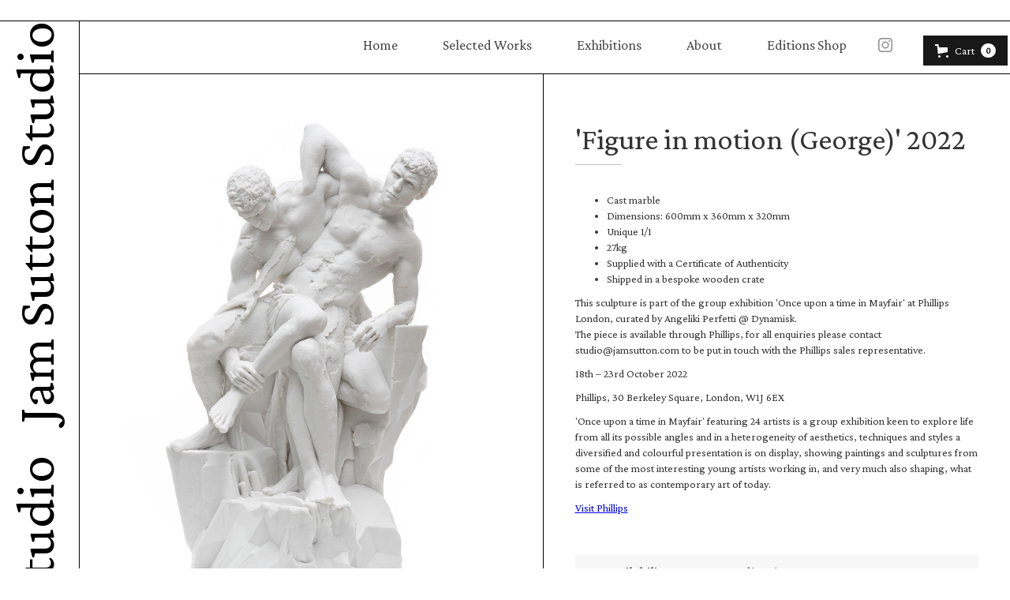

--- FILE ---
content_type: text/html
request_url: https://www.jamsutton.studio/product/figure-in-motion-george-2022
body_size: 9388
content:
<!DOCTYPE html><!-- Last Published: Mon Sep 30 2024 15:07:03 GMT+0000 (Coordinated Universal Time) --><html data-wf-domain="www.jamsutton.studio" data-wf-page="65c7703813a4de2e153f9b6b" data-wf-site="603e478d63e7a58bd8dd40b7" data-wf-collection="65c7703813a4de2e153f9b8e" data-wf-item-slug="figure-in-motion-george-2022"><head><meta charset="utf-8"/><title>Jam Sutton Studio</title><meta content="width=device-width, initial-scale=1" name="viewport"/><link href="https://cdn.prod.website-files.com/603e478d63e7a58bd8dd40b7/css/jam-sutton-studio.webflow.4e3bd4c89.css" rel="stylesheet" type="text/css"/><link href="https://fonts.googleapis.com" rel="preconnect"/><link href="https://fonts.gstatic.com" rel="preconnect" crossorigin="anonymous"/><script src="https://ajax.googleapis.com/ajax/libs/webfont/1.6.26/webfont.js" type="text/javascript"></script><script type="text/javascript">WebFont.load({  google: {    families: ["Lato:100,100italic,300,300italic,400,400italic,700,700italic,900,900italic","Crimson Pro:300,regular,italic","DM Serif Text:regular,italic","Inter:regular,600","Oranienbaum:regular"]  }});</script><script type="text/javascript">!function(o,c){var n=c.documentElement,t=" w-mod-";n.className+=t+"js",("ontouchstart"in o||o.DocumentTouch&&c instanceof DocumentTouch)&&(n.className+=t+"touch")}(window,document);</script><link href="https://cdn.prod.website-files.com/603e478d63e7a58bd8dd40b7/6389de0dffacff26132e3a35_jamsuttonstudio-logo-32.jpg" rel="shortcut icon" type="image/x-icon"/><link href="https://cdn.prod.website-files.com/603e478d63e7a58bd8dd40b7/6389de13251e5699a24cbddf_jamsuttonstudio-logo.jpg" rel="apple-touch-icon"/><script async="" src="https://www.googletagmanager.com/gtag/js?id=G-1T9TLER1HT"></script><script type="text/javascript">window.dataLayer = window.dataLayer || [];function gtag(){dataLayer.push(arguments);}gtag('js', new Date());gtag('config', 'G-1T9TLER1HT', {'anonymize_ip': false});gtag('event', 'view_item', {'items': [{'id': '65c7703813a4de2e153f9c13'}]});</script><script src="https://js.stripe.com/v3/" type="text/javascript" data-wf-ecomm-key="pk_live_nyPnaDuxaj8zDxRbuaPHJjip" data-wf-ecomm-acct-id="acct_1F0R92AlOXMZZVun"></script><script src="https://www.paypal.com/sdk/js?client-id=AeVgr6n0UlS9_b4u45Nlkd2mpKc6VUe9wjw2oKRrsXzIXZJ4K1q1CUaXvrTgcB5j0jb-E3fEwDD6DOEd&amp;merchant-id=ACXP8LMYBXDSG&amp;currency=GBP&amp;commit=false" type="text/javascript" data-wf-paypal-element="true"></script><script type="text/javascript">window.__WEBFLOW_CURRENCY_SETTINGS = {"currencyCode":"GBP","symbol":"£","decimal":".","fractionDigits":2,"group":",","template":"{{wf {&quot;path&quot;:&quot;symbol&quot;,&quot;type&quot;:&quot;PlainText&quot;\\} }} {{wf {&quot;path&quot;:&quot;amount&quot;,&quot;type&quot;:&quot;CommercePrice&quot;\\} }} ","hideDecimalForWholeNumbers":false};</script></head><body><div class="section-side-bar-mobile"><a href="/" class="sidebarlinkscroll w-inline-block"><div class="loop-text-outer-mobile w-container"><div data-w-id="89df0fa3-ceda-9570-b3bd-896b9187d1ff" class="loop-text-inner-mobile"><h1 class="heading-scroll-mobile">Jam Sutton Studio</h1><h1 class="heading-scroll-mobile">Jam Sutton Studio</h1><h1 class="heading-scroll-mobile">Jam Sutton Studio</h1><h1 class="heading-scroll-mobile">Jam Sutton Studio</h1><h1 class="heading-scroll-mobile">Jam Sutton Studio</h1><h1 class="heading-scroll-mobile">Jam Sutton Studio</h1><h1 class="heading-scroll-mobile">Jam Sutton Studio</h1><h1 class="heading-scroll-mobile">Jam Sutton Studio</h1><h1 class="heading-scroll-mobile">Jam Sutton Studio</h1><h1 class="heading-scroll-mobile">Jam Sutton Studio</h1><h1 class="heading-scroll-mobile">Jam Sutton Studio</h1><h1 class="heading-scroll-mobile">Jam Sutton Studio</h1><h1 class="heading-scroll-mobile">Jam Sutton Studio</h1><h1 class="heading-scroll-mobile">Jam Sutton Studio</h1><h1 class="heading-scroll-mobile">Jam Sutton Studio</h1></div></div></a></div><div class="section-side-bar"><a href="/" class="sidebarlinkscroll w-inline-block"><div class="loop-text-outer"><div data-w-id="bedc701f-7b87-8a55-240a-df3172c2f93a" class="loop-text-inner-side"><h1 class="heading-scroll-loop">Jam Sutton Studio</h1><h1 class="heading-scroll-loop">Jam Sutton Studio</h1><h1 class="heading-scroll-loop">Jam Sutton Studio</h1><h1 class="heading-scroll-loop">Jam Sutton Studio</h1><h1 class="heading-scroll-loop">Jam Sutton Studio</h1><h1 class="heading-scroll-loop">Jam Sutton Studio</h1><h1 class="heading-scroll-loop">Jam Sutton Studio</h1><h1 class="heading-scroll-loop">Jam Sutton Studio</h1><h1 class="heading-scroll-loop">Jam Sutton Studio</h1></div></div></a></div><div data-collapse="medium" data-animation="default" data-duration="400" data-easing="ease" data-easing2="ease" role="banner" class="navbar w-nav"><div class="div-block-3"></div><div class="container nav w-container"><a href="#" class="brand w-nav-brand"><h1 class="logo">Jam Sutton</h1></a><nav role="navigation" class="nav-menu w-nav-menu"><a href="/" class="nav-link w-nav-link">Home</a><a href="/works" class="nav-link w-nav-link">Selected Works</a><a href="/exhibitions" class="nav-link w-nav-link">Exhibitions</a><a href="/about-jam-sutton-studio" class="nav-link w-nav-link">About</a><a href="/category/artwork-editions" class="nav-link w-nav-link">Editions Shop</a><a href="https://www.instagram.com/jamsutton/" target="_blank" class="nav-link ig w-nav-link"></a></nav><div class="cartdiv"><div data-node-type="commerce-cart-wrapper" data-w-id="c273c4aa-9d36-dc11-9ffa-b130cbcc0381" data-open-product="" data-wf-cart-type="rightSidebar" data-wf-cart-query="query Dynamo3 {
  database {
    id
    commerceOrder {
      comment
      extraItems {
        name
        pluginId
        pluginName
        price {
          decimalValue
          string
          unit
          value
        }
      }
      id
      startedOn
      statusFlags {
        hasDownloads
        hasSubscription
        isFreeOrder
        requiresShipping
      }
      subtotal {
        decimalValue
        string
        unit
        value
      }
      total {
        decimalValue
        string
        unit
        value
      }
      updatedOn
      userItems {
        count
        id
        price {
          value
          unit
          decimalValue
          string
        }
        product {
          id
          cmsLocaleId
          draft
          archived
          f_name_: name
          f_sku_properties_3dr: skuProperties {
            id
            name
            enum {
              id
              name
              slug
            }
          }
        }
        rowTotal {
          decimalValue
          string
          unit
          value
        }
        sku {
          cmsLocaleId
          draft
          archived
          f_main_image_4dr: mainImage {
            url
            file {
              size
              origFileName
              createdOn
              updatedOn
              mimeType
              width
              height
              variants {
                origFileName
                quality
                height
                width
                s3Url
                error
                size
              }
            }
            alt
          }
          f_sku_values_3dr: skuValues {
            property {
              id
            }
            value {
              id
            }
          }
          id
        }
        subscriptionFrequency
        subscriptionInterval
        subscriptionTrial
      }
      userItemsCount
    }
  }
  site {
    commerce {
      id
      businessAddress {
        country
      }
      defaultCountry
      defaultCurrency
      quickCheckoutEnabled
    }
  }
}" data-wf-page-link-href-prefix="" class="w-commerce-commercecartwrapper cart"><a href="#" data-node-type="commerce-cart-open-link" data-wf-bindings="%5B%5D" data-wf-conditions="%7B%22condition%22%3A%7B%22fields%22%3A%7B%22userItemsCount%22%3A%7B%22gt%22%3A0%2C%22type%22%3A%22Number%22%7D%7D%7D%2C%22dataPath%22%3A%22database.commerceOrder%22%7D" class="w-commerce-commercecartopenlink cart-button w-inline-block" role="button" aria-haspopup="dialog" aria-label="Open cart"><svg class="w-commerce-commercecartopenlinkicon" width="17px" height="17px" viewBox="0 0 17 17"><g stroke="none" stroke-width="1" fill="none" fill-rule="evenodd"><path d="M2.60592789,2 L0,2 L0,0 L4.39407211,0 L4.84288393,4 L16,4 L16,9.93844589 L3.76940945,12.3694378 L2.60592789,2 Z M15.5,17 C14.6715729,17 14,16.3284271 14,15.5 C14,14.6715729 14.6715729,14 15.5,14 C16.3284271,14 17,14.6715729 17,15.5 C17,16.3284271 16.3284271,17 15.5,17 Z M5.5,17 C4.67157288,17 4,16.3284271 4,15.5 C4,14.6715729 4.67157288,14 5.5,14 C6.32842712,14 7,14.6715729 7,15.5 C7,16.3284271 6.32842712,17 5.5,17 Z" fill="currentColor" fill-rule="nonzero"></path></g></svg><div class="text-block-3 w-inline-block">Cart</div><div data-wf-bindings="%5B%7B%22innerHTML%22%3A%7B%22type%22%3A%22Number%22%2C%22filter%22%3A%7B%22type%22%3A%22numberPrecision%22%2C%22params%22%3A%5B%220%22%2C%22numberPrecision%22%5D%7D%2C%22dataPath%22%3A%22database.commerceOrder.userItemsCount%22%7D%7D%5D" class="w-commerce-commercecartopenlinkcount cart-quantity">0</div></a><div data-node-type="commerce-cart-container-wrapper" style="display:none" class="w-commerce-commercecartcontainerwrapper w-commerce-commercecartcontainerwrapper--cartType-rightSidebar cart-wrapper"><div data-node-type="commerce-cart-container" role="dialog" class="w-commerce-commercecartcontainer cart-container"><div class="w-commerce-commercecartheader cart-header"><h4 class="w-commerce-commercecartheading">Your Cart</h4><a href="#" data-node-type="commerce-cart-close-link" class="w-commerce-commercecartcloselink w-inline-block" role="button" aria-label="Close cart"><svg width="16px" height="16px" viewBox="0 0 16 16"><g stroke="none" stroke-width="1" fill="none" fill-rule="evenodd"><g fill-rule="nonzero" fill="#333333"><polygon points="6.23223305 8 0.616116524 13.6161165 2.38388348 15.3838835 8 9.76776695 13.6161165 15.3838835 15.3838835 13.6161165 9.76776695 8 15.3838835 2.38388348 13.6161165 0.616116524 8 6.23223305 2.38388348 0.616116524 0.616116524 2.38388348 6.23223305 8"></polygon></g></g></svg></a></div><div class="w-commerce-commercecartformwrapper"><form data-node-type="commerce-cart-form" style="display:none" class="w-commerce-commercecartform"><script type="text/x-wf-template" id="wf-template-c273c4aa-9d36-dc11-9ffa-b130cbcc0390">%3Cdiv%20class%3D%22w-commerce-commercecartitem%22%3E%3Cimg%20data-wf-bindings%3D%22%255B%257B%2522src%2522%253A%257B%2522type%2522%253A%2522ImageRef%2522%252C%2522filter%2522%253A%257B%2522type%2522%253A%2522identity%2522%252C%2522params%2522%253A%255B%255D%257D%252C%2522dataPath%2522%253A%2522database.commerceOrder.userItems%255B%255D.sku.f_main_image_4dr%2522%257D%257D%255D%22%20src%3D%22%22%20alt%3D%22%22%20class%3D%22w-commerce-commercecartitemimage%20w-dyn-bind-empty%22%2F%3E%3Cdiv%20class%3D%22w-commerce-commercecartiteminfo%22%3E%3Cdiv%20data-wf-bindings%3D%22%255B%257B%2522innerHTML%2522%253A%257B%2522type%2522%253A%2522PlainText%2522%252C%2522filter%2522%253A%257B%2522type%2522%253A%2522identity%2522%252C%2522params%2522%253A%255B%255D%257D%252C%2522dataPath%2522%253A%2522database.commerceOrder.userItems%255B%255D.product.f_name_%2522%257D%257D%255D%22%20class%3D%22w-commerce-commercecartproductname%20w-dyn-bind-empty%22%3E%3C%2Fdiv%3E%3Cdiv%20data-wf-bindings%3D%22%255B%257B%2522innerHTML%2522%253A%257B%2522type%2522%253A%2522CommercePrice%2522%252C%2522filter%2522%253A%257B%2522type%2522%253A%2522price%2522%252C%2522params%2522%253A%255B%255D%257D%252C%2522dataPath%2522%253A%2522database.commerceOrder.userItems%255B%255D.price%2522%257D%257D%255D%22%3E%240.00%3C%2Fdiv%3E%3Cscript%20type%3D%22text%2Fx-wf-template%22%20id%3D%22wf-template-c273c4aa-9d36-dc11-9ffa-b130cbcc0396%22%3E%253Cli%253E%253Cspan%2520data-wf-bindings%253D%2522%25255B%25257B%252522innerHTML%252522%25253A%25257B%252522type%252522%25253A%252522PlainText%252522%25252C%252522filter%252522%25253A%25257B%252522type%252522%25253A%252522identity%252522%25252C%252522params%252522%25253A%25255B%25255D%25257D%25252C%252522dataPath%252522%25253A%252522database.commerceOrder.userItems%25255B%25255D.product.f_sku_properties_3dr%25255B%25255D.name%252522%25257D%25257D%25255D%2522%2520class%253D%2522w-dyn-bind-empty%2522%253E%253C%252Fspan%253E%253Cspan%253E%253A%2520%253C%252Fspan%253E%253Cspan%2520data-wf-bindings%253D%2522%25255B%25257B%252522innerHTML%252522%25253A%25257B%252522type%252522%25253A%252522CommercePropValues%252522%25252C%252522filter%252522%25253A%25257B%252522type%252522%25253A%252522identity%252522%25252C%252522params%252522%25253A%25255B%25255D%25257D%25252C%252522dataPath%252522%25253A%252522database.commerceOrder.userItems%25255B%25255D.product.f_sku_properties_3dr%25255B%25255D%252522%25257D%25257D%25255D%2522%2520class%253D%2522w-dyn-bind-empty%2522%253E%253C%252Fspan%253E%253C%252Fli%253E%3C%2Fscript%3E%3Cul%20data-wf-bindings%3D%22%255B%257B%2522optionSets%2522%253A%257B%2522type%2522%253A%2522CommercePropTable%2522%252C%2522filter%2522%253A%257B%2522type%2522%253A%2522identity%2522%252C%2522params%2522%253A%255B%255D%257D%252C%2522dataPath%2522%253A%2522database.commerceOrder.userItems%255B%255D.product.f_sku_properties_3dr%5B%5D%2522%257D%257D%252C%257B%2522optionValues%2522%253A%257B%2522type%2522%253A%2522CommercePropValues%2522%252C%2522filter%2522%253A%257B%2522type%2522%253A%2522identity%2522%252C%2522params%2522%253A%255B%255D%257D%252C%2522dataPath%2522%253A%2522database.commerceOrder.userItems%255B%255D.sku.f_sku_values_3dr%2522%257D%257D%255D%22%20class%3D%22w-commerce-commercecartoptionlist%22%20data-wf-collection%3D%22database.commerceOrder.userItems%255B%255D.product.f_sku_properties_3dr%22%20data-wf-template-id%3D%22wf-template-c273c4aa-9d36-dc11-9ffa-b130cbcc0396%22%3E%3Cli%3E%3Cspan%20data-wf-bindings%3D%22%255B%257B%2522innerHTML%2522%253A%257B%2522type%2522%253A%2522PlainText%2522%252C%2522filter%2522%253A%257B%2522type%2522%253A%2522identity%2522%252C%2522params%2522%253A%255B%255D%257D%252C%2522dataPath%2522%253A%2522database.commerceOrder.userItems%255B%255D.product.f_sku_properties_3dr%255B%255D.name%2522%257D%257D%255D%22%20class%3D%22w-dyn-bind-empty%22%3E%3C%2Fspan%3E%3Cspan%3E%3A%20%3C%2Fspan%3E%3Cspan%20data-wf-bindings%3D%22%255B%257B%2522innerHTML%2522%253A%257B%2522type%2522%253A%2522CommercePropValues%2522%252C%2522filter%2522%253A%257B%2522type%2522%253A%2522identity%2522%252C%2522params%2522%253A%255B%255D%257D%252C%2522dataPath%2522%253A%2522database.commerceOrder.userItems%255B%255D.product.f_sku_properties_3dr%255B%255D%2522%257D%257D%255D%22%20class%3D%22w-dyn-bind-empty%22%3E%3C%2Fspan%3E%3C%2Fli%3E%3C%2Ful%3E%3Ca%20href%3D%22%23%22%20role%3D%22%22%20data-wf-bindings%3D%22%255B%257B%2522data-commerce-sku-id%2522%253A%257B%2522type%2522%253A%2522ItemRef%2522%252C%2522filter%2522%253A%257B%2522type%2522%253A%2522identity%2522%252C%2522params%2522%253A%255B%255D%257D%252C%2522dataPath%2522%253A%2522database.commerceOrder.userItems%255B%255D.sku.id%2522%257D%257D%255D%22%20class%3D%22remove-button%20w-inline-block%22%20data-wf-cart-action%3D%22remove-item%22%20data-commerce-sku-id%3D%22%22%20aria-label%3D%22Remove%20item%20from%20cart%22%3E%3Cdiv%20class%3D%22link%22%3ERemove%3C%2Fdiv%3E%3C%2Fa%3E%3C%2Fdiv%3E%3Cinput%20data-wf-bindings%3D%22%255B%257B%2522value%2522%253A%257B%2522type%2522%253A%2522Number%2522%252C%2522filter%2522%253A%257B%2522type%2522%253A%2522numberPrecision%2522%252C%2522params%2522%253A%255B%25220%2522%252C%2522numberPrecision%2522%255D%257D%252C%2522dataPath%2522%253A%2522database.commerceOrder.userItems%255B%255D.count%2522%257D%257D%252C%257B%2522data-commerce-sku-id%2522%253A%257B%2522type%2522%253A%2522ItemRef%2522%252C%2522filter%2522%253A%257B%2522type%2522%253A%2522identity%2522%252C%2522params%2522%253A%255B%255D%257D%252C%2522dataPath%2522%253A%2522database.commerceOrder.userItems%255B%255D.sku.id%2522%257D%257D%255D%22%20class%3D%22w-commerce-commercecartquantity%22%20required%3D%22%22%20pattern%3D%22%5E%5B0-9%5D%2B%24%22%20inputMode%3D%22numeric%22%20type%3D%22number%22%20name%3D%22quantity%22%20autoComplete%3D%22off%22%20data-wf-cart-action%3D%22update-item-quantity%22%20data-commerce-sku-id%3D%22%22%20value%3D%221%22%2F%3E%3C%2Fdiv%3E</script><div class="w-commerce-commercecartlist" data-wf-collection="database.commerceOrder.userItems" data-wf-template-id="wf-template-c273c4aa-9d36-dc11-9ffa-b130cbcc0390"><div class="w-commerce-commercecartitem"><img data-wf-bindings="%5B%7B%22src%22%3A%7B%22type%22%3A%22ImageRef%22%2C%22filter%22%3A%7B%22type%22%3A%22identity%22%2C%22params%22%3A%5B%5D%7D%2C%22dataPath%22%3A%22database.commerceOrder.userItems%5B%5D.sku.f_main_image_4dr%22%7D%7D%5D" src="" alt="" class="w-commerce-commercecartitemimage w-dyn-bind-empty"/><div class="w-commerce-commercecartiteminfo"><div data-wf-bindings="%5B%7B%22innerHTML%22%3A%7B%22type%22%3A%22PlainText%22%2C%22filter%22%3A%7B%22type%22%3A%22identity%22%2C%22params%22%3A%5B%5D%7D%2C%22dataPath%22%3A%22database.commerceOrder.userItems%5B%5D.product.f_name_%22%7D%7D%5D" class="w-commerce-commercecartproductname w-dyn-bind-empty"></div><div data-wf-bindings="%5B%7B%22innerHTML%22%3A%7B%22type%22%3A%22CommercePrice%22%2C%22filter%22%3A%7B%22type%22%3A%22price%22%2C%22params%22%3A%5B%5D%7D%2C%22dataPath%22%3A%22database.commerceOrder.userItems%5B%5D.price%22%7D%7D%5D">$0.00</div><script type="text/x-wf-template" id="wf-template-c273c4aa-9d36-dc11-9ffa-b130cbcc0396">%3Cli%3E%3Cspan%20data-wf-bindings%3D%22%255B%257B%2522innerHTML%2522%253A%257B%2522type%2522%253A%2522PlainText%2522%252C%2522filter%2522%253A%257B%2522type%2522%253A%2522identity%2522%252C%2522params%2522%253A%255B%255D%257D%252C%2522dataPath%2522%253A%2522database.commerceOrder.userItems%255B%255D.product.f_sku_properties_3dr%255B%255D.name%2522%257D%257D%255D%22%20class%3D%22w-dyn-bind-empty%22%3E%3C%2Fspan%3E%3Cspan%3E%3A%20%3C%2Fspan%3E%3Cspan%20data-wf-bindings%3D%22%255B%257B%2522innerHTML%2522%253A%257B%2522type%2522%253A%2522CommercePropValues%2522%252C%2522filter%2522%253A%257B%2522type%2522%253A%2522identity%2522%252C%2522params%2522%253A%255B%255D%257D%252C%2522dataPath%2522%253A%2522database.commerceOrder.userItems%255B%255D.product.f_sku_properties_3dr%255B%255D%2522%257D%257D%255D%22%20class%3D%22w-dyn-bind-empty%22%3E%3C%2Fspan%3E%3C%2Fli%3E</script><ul data-wf-bindings="%5B%7B%22optionSets%22%3A%7B%22type%22%3A%22CommercePropTable%22%2C%22filter%22%3A%7B%22type%22%3A%22identity%22%2C%22params%22%3A%5B%5D%7D%2C%22dataPath%22%3A%22database.commerceOrder.userItems%5B%5D.product.f_sku_properties_3dr[]%22%7D%7D%2C%7B%22optionValues%22%3A%7B%22type%22%3A%22CommercePropValues%22%2C%22filter%22%3A%7B%22type%22%3A%22identity%22%2C%22params%22%3A%5B%5D%7D%2C%22dataPath%22%3A%22database.commerceOrder.userItems%5B%5D.sku.f_sku_values_3dr%22%7D%7D%5D" class="w-commerce-commercecartoptionlist" data-wf-collection="database.commerceOrder.userItems%5B%5D.product.f_sku_properties_3dr" data-wf-template-id="wf-template-c273c4aa-9d36-dc11-9ffa-b130cbcc0396"><li><span data-wf-bindings="%5B%7B%22innerHTML%22%3A%7B%22type%22%3A%22PlainText%22%2C%22filter%22%3A%7B%22type%22%3A%22identity%22%2C%22params%22%3A%5B%5D%7D%2C%22dataPath%22%3A%22database.commerceOrder.userItems%5B%5D.product.f_sku_properties_3dr%5B%5D.name%22%7D%7D%5D" class="w-dyn-bind-empty"></span><span>: </span><span data-wf-bindings="%5B%7B%22innerHTML%22%3A%7B%22type%22%3A%22CommercePropValues%22%2C%22filter%22%3A%7B%22type%22%3A%22identity%22%2C%22params%22%3A%5B%5D%7D%2C%22dataPath%22%3A%22database.commerceOrder.userItems%5B%5D.product.f_sku_properties_3dr%5B%5D%22%7D%7D%5D" class="w-dyn-bind-empty"></span></li></ul><a href="#" role="" data-wf-bindings="%5B%7B%22data-commerce-sku-id%22%3A%7B%22type%22%3A%22ItemRef%22%2C%22filter%22%3A%7B%22type%22%3A%22identity%22%2C%22params%22%3A%5B%5D%7D%2C%22dataPath%22%3A%22database.commerceOrder.userItems%5B%5D.sku.id%22%7D%7D%5D" class="remove-button w-inline-block" data-wf-cart-action="remove-item" data-commerce-sku-id="" aria-label="Remove item from cart"><div class="link">Remove</div></a></div><input data-wf-bindings="%5B%7B%22value%22%3A%7B%22type%22%3A%22Number%22%2C%22filter%22%3A%7B%22type%22%3A%22numberPrecision%22%2C%22params%22%3A%5B%220%22%2C%22numberPrecision%22%5D%7D%2C%22dataPath%22%3A%22database.commerceOrder.userItems%5B%5D.count%22%7D%7D%2C%7B%22data-commerce-sku-id%22%3A%7B%22type%22%3A%22ItemRef%22%2C%22filter%22%3A%7B%22type%22%3A%22identity%22%2C%22params%22%3A%5B%5D%7D%2C%22dataPath%22%3A%22database.commerceOrder.userItems%5B%5D.sku.id%22%7D%7D%5D" class="w-commerce-commercecartquantity" required="" pattern="^[0-9]+$" inputMode="numeric" type="number" name="quantity" autoComplete="off" data-wf-cart-action="update-item-quantity" data-commerce-sku-id="" value="1"/></div></div><div class="w-commerce-commercecartfooter cart-footer"><div aria-live="" aria-atomic="false" class="w-commerce-commercecartlineitem"><div>Subtotal</div><div data-wf-bindings="%5B%7B%22innerHTML%22%3A%7B%22type%22%3A%22CommercePrice%22%2C%22filter%22%3A%7B%22type%22%3A%22price%22%2C%22params%22%3A%5B%5D%7D%2C%22dataPath%22%3A%22database.commerceOrder.subtotal%22%7D%7D%5D" class="w-commerce-commercecartordervalue"></div></div><div><div data-node-type="commerce-cart-quick-checkout-actions" style="display:none"><a role="button" tabindex="0" aria-haspopup="dialog" aria-label="Apple Pay" data-node-type="commerce-cart-apple-pay-button" style="background-image:-webkit-named-image(apple-pay-logo-white);background-size:100% 50%;background-position:50% 50%;background-repeat:no-repeat" class="w-commerce-commercecartapplepaybutton" tabindex="0"><div></div></a><a role="button" tabindex="0" aria-haspopup="dialog" data-node-type="commerce-cart-quick-checkout-button" style="display:none" class="w-commerce-commercecartquickcheckoutbutton"><svg class="w-commerce-commercequickcheckoutgoogleicon" xmlns="http://www.w3.org/2000/svg" xmlns:xlink="http://www.w3.org/1999/xlink" width="16" height="16" viewBox="0 0 16 16"><defs><polygon id="google-mark-a" points="0 .329 3.494 .329 3.494 7.649 0 7.649"></polygon><polygon id="google-mark-c" points=".894 0 13.169 0 13.169 6.443 .894 6.443"></polygon></defs><g fill="none" fill-rule="evenodd"><path fill="#4285F4" d="M10.5967,12.0469 L10.5967,14.0649 L13.1167,14.0649 C14.6047,12.6759 15.4577,10.6209 15.4577,8.1779 C15.4577,7.6339 15.4137,7.0889 15.3257,6.5559 L7.8887,6.5559 L7.8887,9.6329 L12.1507,9.6329 C11.9767,10.6119 11.4147,11.4899 10.5967,12.0469"></path><path fill="#34A853" d="M7.8887,16 C10.0137,16 11.8107,15.289 13.1147,14.067 C13.1147,14.066 13.1157,14.065 13.1167,14.064 L10.5967,12.047 C10.5877,12.053 10.5807,12.061 10.5727,12.067 C9.8607,12.556 8.9507,12.833 7.8887,12.833 C5.8577,12.833 4.1387,11.457 3.4937,9.605 L0.8747,9.605 L0.8747,11.648 C2.2197,14.319 4.9287,16 7.8887,16"></path><g transform="translate(0 4)"><mask id="google-mark-b" fill="#fff"><use xlink:href="#google-mark-a"></use></mask><path fill="#FBBC04" d="M3.4639,5.5337 C3.1369,4.5477 3.1359,3.4727 3.4609,2.4757 L3.4639,2.4777 C3.4679,2.4657 3.4749,2.4547 3.4789,2.4427 L3.4939,0.3287 L0.8939,0.3287 C0.8799,0.3577 0.8599,0.3827 0.8459,0.4117 C-0.2821,2.6667 -0.2821,5.3337 0.8459,7.5887 L0.8459,7.5997 C0.8549,7.6167 0.8659,7.6317 0.8749,7.6487 L3.4939,5.6057 C3.4849,5.5807 3.4729,5.5587 3.4639,5.5337" mask="url(#google-mark-b)"></path></g><mask id="google-mark-d" fill="#fff"><use xlink:href="#google-mark-c"></use></mask><path fill="#EA4335" d="M0.894,4.3291 L3.478,6.4431 C4.113,4.5611 5.843,3.1671 7.889,3.1671 C9.018,3.1451 10.102,3.5781 10.912,4.3671 L13.169,2.0781 C11.733,0.7231 9.85,-0.0219 7.889,0.0001 C4.941,0.0001 2.245,1.6791 0.894,4.3291" mask="url(#google-mark-d)"></path></g></svg><svg class="w-commerce-commercequickcheckoutmicrosofticon" xmlns="http://www.w3.org/2000/svg" width="16" height="16" viewBox="0 0 16 16"><g fill="none" fill-rule="evenodd"><polygon fill="#F05022" points="7 7 1 7 1 1 7 1"></polygon><polygon fill="#7DB902" points="15 7 9 7 9 1 15 1"></polygon><polygon fill="#00A4EE" points="7 15 1 15 1 9 7 9"></polygon><polygon fill="#FFB700" points="15 15 9 15 9 9 15 9"></polygon></g></svg><div>Pay with browser.</div></a></div><a href="/checkout" value="Continue to Checkout" data-node-type="cart-checkout-button" class="w-commerce-commercecartcheckoutbutton checkout-button" data-loading-text="Hang Tight..." data-publishable-key="pk_live_51F0R92AlOXMZZVunjqv9mOWxBpFpX2JH4PPbHytG96cGawb2sECw7ufWBhpR6RjRM54MoIwbmVtVy4AEw9ULlFGJ00m7SNb4qR">Continue to Checkout</a></div></div></form><div class="w-commerce-commercecartemptystate"><div>No items found.</div></div><div aria-live="" style="display:none" data-node-type="commerce-cart-error" class="w-commerce-commercecarterrorstate"><div class="w-cart-error-msg" data-w-cart-quantity-error="Product is not available in this quantity." data-w-cart-general-error="Something went wrong when adding this item to the cart." data-w-cart-checkout-error="Checkout is disabled on this site." data-w-cart-cart_order_min-error="The order minimum was not met. Add more items to your cart to continue." data-w-cart-subscription_error-error="Before you purchase, please use your email invite to verify your address so we can send order updates.">Product is not available in this quantity.</div></div></div></div></div></div></div><div class="menu-button w-nav-button"><div class="icon w-icon-nav-menu"></div></div></div></div><div class="section-3"><div class="w-layout-grid grid product"><div data-wf-sku-bindings="%5B%7B%22from%22%3A%22f_main_image_4dr.url%22%2C%22to%22%3A%22style.background-image%22%7D%5D" style="background-image:url(&quot;https://cdn.prod.website-files.com/6047b8b081dfb4d325889ffd/637babd41052e23d0218c06d_JamSutton-Phillips-0001.jpg&quot;)" class="productimage"></div><div id="w-node-_50233aa8-fcd2-cb8d-9577-4ef3a9236fda-153f9b6b" class="productdescription"><h1 class="heading-4">&#x27;Figure in motion (George)&#x27; 2022</h1><div class="divider-title"></div><h4 data-wf-sku-bindings="%5B%7B%22from%22%3A%22f_price_%22%2C%22to%22%3A%22innerHTML%22%7D%5D" data-wf-sku-conditions="%7B%22condition%22%3A%7B%22fields%22%3A%7B%22default-sku%3Aprice%22%3A%7B%22gt%22%3A0.1%2C%22type%22%3A%22CommercePrice%22%7D%7D%7D%2C%22timezone%22%3A%22Europe%2FLondon%22%7D" class="heading-5 w-condition-invisible">£ 0.00 </h4><div class="product-description-tichtext w-richtext"><ul role="list"><li>Cast marble</li><li>Dimensions: 600mm x 360mm x 320mm </li><li>Unique 1/1</li><li>27kg</li><li>Supplied with a Certificate of Authenticity</li><li>Shipped in a bespoke wooden crate</li></ul><p>This sculpture is part of the group exhibition &#x27;Once upon a time in Mayfair&#x27; at Phillips London, curated by Angeliki Perfetti @ Dynamisk.<br/>The piece is available through Phillips, for all enquiries please contact studio@jamsutton.com to be put in touch with the Phillips sales representative.</p><p>18th – 23rd October 2022</p><p>Phillips, 30 Berkeley Square, London, W1J 6EX</p><p>&#x27;Once upon a time in Mayfair&#x27; featuring 24 artists is a group exhibition keen to explore life from all its possible angles and in a heterogeneity of aesthetics, techniques and styles a diversified and colourful presentation is on display, showing paintings and sculptures from some of the most interesting young artists working in, and very much also shaping, what is referred to as contemporary art of today.</p><p><a href="https://www.phillips.com/detail/jam-sutton/EX010822/3?fromSearch=jam%20sutton&amp;searchPage=1" target="_blank">Visit Phillips</a></p><p>‍</p></div><h4 data-wf-sku-conditions="%7B%22condition%22%3A%7B%22fields%22%3A%7B%22default-sku%3Aprice%22%3A%7B%22eq%22%3A0%2C%22type%22%3A%22CommercePrice%22%7D%7D%7D%2C%22timezone%22%3A%22Europe%2FLondon%22%7D" class="heading-5 enquire">For availability contact: <a href="mailto:studio@jamsutton.com" class="email-enquiry">studio@jamsutton.com</a></h4><div><form data-node-type="commerce-add-to-cart-form" data-wf-sku-conditions="%7B%22condition%22%3A%7B%22fields%22%3A%7B%22default-sku%3Aprice%22%3A%7B%22gt%22%3A0%2C%22type%22%3A%22CommercePrice%22%7D%7D%7D%2C%22timezone%22%3A%22Europe%2FLondon%22%7D" data-commerce-sku-id="65c7703813a4de2e153f9b60" data-loading-text="Adding to cart..." data-commerce-product-id="65c7703813a4de2e153f9c13" class="w-commerce-commerceaddtocartform w-condition-invisible"><label for="quantity-87bd99f61310239b4739a4a7386b8f94">Quantity</label><input type="number" pattern="^[0-9]+$" inputMode="numeric" id="quantity-87bd99f61310239b4739a4a7386b8f94" name="commerce-add-to-cart-quantity-input" min="1" class="w-commerce-commerceaddtocartquantityinput" value="1"/><input type="submit" data-node-type="commerce-add-to-cart-button" data-loading-text="Adding to cart..." aria-busy="false" aria-haspopup="dialog" class="w-commerce-commerceaddtocartbutton add-to-cart-button" value="Add to Cart"/><a data-node-type="commerce-buy-now-button" data-default-text="Buy now" data-subscription-text="Subscribe now" aria-busy="false" aria-haspopup="false" style="display:none" class="w-commerce-commercebuynowbutton" href="/checkout" data-publishable-key="pk_live_51F0R92AlOXMZZVunjqv9mOWxBpFpX2JH4PPbHytG96cGawb2sECw7ufWBhpR6RjRM54MoIwbmVtVy4AEw9ULlFGJ00m7SNb4qR">Buy now</a></form><div style="display:none" class="w-commerce-commerceaddtocartoutofstock out-of-stock-state" tabindex="0"><div>Sold Out</div></div><div aria-live="" data-node-type="commerce-add-to-cart-error" style="display:none" class="w-commerce-commerceaddtocarterror"><div data-node-type="commerce-add-to-cart-error" data-w-add-to-cart-quantity-error="Product is not available in this quantity." data-w-add-to-cart-general-error="Something went wrong when adding this item to the cart." data-w-add-to-cart-mixed-cart-error="You can’t purchase another product with a subscription." data-w-add-to-cart-buy-now-error="Something went wrong when trying to purchase this item." data-w-add-to-cart-checkout-disabled-error="Checkout is disabled on this site." data-w-add-to-cart-select-all-options-error="Please select an option in each set.">Product is not available in this quantity.</div></div></div></div></div></div><div class="collection-list-wrapper w-dyn-list w-dyn-items-repeater-ref"><script type="text/x-wf-template" id="wf-template-08db8bb7-aea1-185f-bace-16f8d78321ea">%3Cdiv%20role%3D%22listitem%22%20class%3D%22collection-item%20w-dyn-item%20w-dyn-repeater-item%20w-col%20w-col-6%22%3E%3Cimg%20alt%3D%22%22%20loading%3D%22lazy%22%20data-wf-sku-bindings%3D%22%255B%257B%2522from%2522%253A%2522f_more_images_4dr%255B%255D%2522%252C%2522to%2522%253A%2522src%2522%257D%255D%22%20src%3D%22https%3A%2F%2Fcdn.prod.website-files.com%2F6047b8b081dfb4d325889ffd%2F637babe14a8338bd64a5e561_JamSutton-Phillips-0002.jpg%22%20sizes%3D%22(max-width%3A%20767px)%2088vw%2C%20(max-width%3A%20991px)%2045vw%2C%2049vw%22%20srcset%3D%22https%3A%2F%2Fcdn.prod.website-files.com%2F6047b8b081dfb4d325889ffd%2F637babe14a8338bd64a5e561_JamSutton-Phillips-0002-p-500.jpg%20500w%2C%20https%3A%2F%2Fcdn.prod.website-files.com%2F6047b8b081dfb4d325889ffd%2F637babe14a8338bd64a5e561_JamSutton-Phillips-0002-p-800.jpg%20800w%2C%20https%3A%2F%2Fcdn.prod.website-files.com%2F6047b8b081dfb4d325889ffd%2F637babe14a8338bd64a5e561_JamSutton-Phillips-0002-p-1080.jpg%201080w%2C%20https%3A%2F%2Fcdn.prod.website-files.com%2F6047b8b081dfb4d325889ffd%2F637babe14a8338bd64a5e561_JamSutton-Phillips-0002.jpg%201440w%22%20class%3D%22image-4%22%2F%3E%3C%2Fdiv%3E</script><div role="list" class="collection-list-2 w-dyn-items w-row" data-wf-collection="f_more_images_4dr" data-wf-template-id="wf-template-08db8bb7-aea1-185f-bace-16f8d78321ea"><div role="listitem" class="collection-item w-dyn-item w-dyn-repeater-item w-col w-col-6"><img alt="" loading="lazy" data-wf-sku-bindings="%5B%7B%22from%22%3A%22f_more_images_4dr%5B%5D%22%2C%22to%22%3A%22src%22%7D%5D" src="https://cdn.prod.website-files.com/6047b8b081dfb4d325889ffd/637babe14a8338bd64a5e561_JamSutton-Phillips-0002.jpg" sizes="(max-width: 767px) 88vw, (max-width: 991px) 45vw, 49vw" srcset="https://cdn.prod.website-files.com/6047b8b081dfb4d325889ffd/637babe14a8338bd64a5e561_JamSutton-Phillips-0002-p-500.jpg 500w, https://cdn.prod.website-files.com/6047b8b081dfb4d325889ffd/637babe14a8338bd64a5e561_JamSutton-Phillips-0002-p-800.jpg 800w, https://cdn.prod.website-files.com/6047b8b081dfb4d325889ffd/637babe14a8338bd64a5e561_JamSutton-Phillips-0002-p-1080.jpg 1080w, https://cdn.prod.website-files.com/6047b8b081dfb4d325889ffd/637babe14a8338bd64a5e561_JamSutton-Phillips-0002.jpg 1440w" class="image-4"/></div><div role="listitem" class="collection-item w-dyn-item w-dyn-repeater-item w-col w-col-6"><img alt="" loading="lazy" data-wf-sku-bindings="%5B%7B%22from%22%3A%22f_more_images_4dr%5B%5D%22%2C%22to%22%3A%22src%22%7D%5D" src="https://cdn.prod.website-files.com/6047b8b081dfb4d325889ffd/637babe1badfd00ef6c75f9e_JamSutton-Phillips-0003.jpg" sizes="(max-width: 767px) 88vw, (max-width: 991px) 45vw, 49vw" srcset="https://cdn.prod.website-files.com/6047b8b081dfb4d325889ffd/637babe1badfd00ef6c75f9e_JamSutton-Phillips-0003-p-500.jpg 500w, https://cdn.prod.website-files.com/6047b8b081dfb4d325889ffd/637babe1badfd00ef6c75f9e_JamSutton-Phillips-0003-p-800.jpg 800w, https://cdn.prod.website-files.com/6047b8b081dfb4d325889ffd/637babe1badfd00ef6c75f9e_JamSutton-Phillips-0003-p-1080.jpg 1080w, https://cdn.prod.website-files.com/6047b8b081dfb4d325889ffd/637babe1badfd00ef6c75f9e_JamSutton-Phillips-0003.jpg 1440w" class="image-4"/></div><div role="listitem" class="collection-item w-dyn-item w-dyn-repeater-item w-col w-col-6"><img alt="" loading="lazy" data-wf-sku-bindings="%5B%7B%22from%22%3A%22f_more_images_4dr%5B%5D%22%2C%22to%22%3A%22src%22%7D%5D" src="https://cdn.prod.website-files.com/6047b8b081dfb4d325889ffd/637babe1badfd06289c75f9d_JamSutton-Phillips-0004.jpg" sizes="(max-width: 767px) 88vw, (max-width: 991px) 45vw, 49vw" srcset="https://cdn.prod.website-files.com/6047b8b081dfb4d325889ffd/637babe1badfd06289c75f9d_JamSutton-Phillips-0004-p-500.jpg 500w, https://cdn.prod.website-files.com/6047b8b081dfb4d325889ffd/637babe1badfd06289c75f9d_JamSutton-Phillips-0004-p-800.jpg 800w, https://cdn.prod.website-files.com/6047b8b081dfb4d325889ffd/637babe1badfd06289c75f9d_JamSutton-Phillips-0004-p-1080.jpg 1080w, https://cdn.prod.website-files.com/6047b8b081dfb4d325889ffd/637babe1badfd06289c75f9d_JamSutton-Phillips-0004.jpg 1440w" class="image-4"/></div><div role="listitem" class="collection-item w-dyn-item w-dyn-repeater-item w-col w-col-6"><img alt="" loading="lazy" data-wf-sku-bindings="%5B%7B%22from%22%3A%22f_more_images_4dr%5B%5D%22%2C%22to%22%3A%22src%22%7D%5D" src="https://cdn.prod.website-files.com/6047b8b081dfb4d325889ffd/637babe2acb5b797fb793f6c_JamSutton-Phillips-0005.jpg" sizes="(max-width: 767px) 88vw, (max-width: 991px) 45vw, 49vw" srcset="https://cdn.prod.website-files.com/6047b8b081dfb4d325889ffd/637babe2acb5b797fb793f6c_JamSutton-Phillips-0005-p-500.jpg 500w, https://cdn.prod.website-files.com/6047b8b081dfb4d325889ffd/637babe2acb5b797fb793f6c_JamSutton-Phillips-0005-p-800.jpg 800w, https://cdn.prod.website-files.com/6047b8b081dfb4d325889ffd/637babe2acb5b797fb793f6c_JamSutton-Phillips-0005-p-1080.jpg 1080w, https://cdn.prod.website-files.com/6047b8b081dfb4d325889ffd/637babe2acb5b797fb793f6c_JamSutton-Phillips-0005.jpg 1440w" class="image-4"/></div><div role="listitem" class="collection-item w-dyn-item w-dyn-repeater-item w-col w-col-6"><img alt="" loading="lazy" data-wf-sku-bindings="%5B%7B%22from%22%3A%22f_more_images_4dr%5B%5D%22%2C%22to%22%3A%22src%22%7D%5D" src="https://cdn.prod.website-files.com/6047b8b081dfb4d325889ffd/637babe252402b231063ad23_JamSutton-Phillips-0006.jpg" sizes="(max-width: 767px) 88vw, (max-width: 991px) 45vw, 49vw" srcset="https://cdn.prod.website-files.com/6047b8b081dfb4d325889ffd/637babe252402b231063ad23_JamSutton-Phillips-0006-p-500.jpg 500w, https://cdn.prod.website-files.com/6047b8b081dfb4d325889ffd/637babe252402b231063ad23_JamSutton-Phillips-0006-p-800.jpg 800w, https://cdn.prod.website-files.com/6047b8b081dfb4d325889ffd/637babe252402b231063ad23_JamSutton-Phillips-0006-p-1080.jpg 1080w, https://cdn.prod.website-files.com/6047b8b081dfb4d325889ffd/637babe252402b231063ad23_JamSutton-Phillips-0006.jpg 1440w" class="image-4"/></div><div role="listitem" class="collection-item w-dyn-item w-dyn-repeater-item w-col w-col-6"><img alt="" loading="lazy" data-wf-sku-bindings="%5B%7B%22from%22%3A%22f_more_images_4dr%5B%5D%22%2C%22to%22%3A%22src%22%7D%5D" src="https://cdn.prod.website-files.com/6047b8b081dfb4d325889ffd/637bb304b1a65f34ce1116a1_JamSutton-Phillips-0008.jpg" sizes="(max-width: 767px) 88vw, (max-width: 991px) 45vw, 49vw" srcset="https://cdn.prod.website-files.com/6047b8b081dfb4d325889ffd/637bb304b1a65f34ce1116a1_JamSutton-Phillips-0008-p-500.jpg 500w, https://cdn.prod.website-files.com/6047b8b081dfb4d325889ffd/637bb304b1a65f34ce1116a1_JamSutton-Phillips-0008-p-800.jpg 800w, https://cdn.prod.website-files.com/6047b8b081dfb4d325889ffd/637bb304b1a65f34ce1116a1_JamSutton-Phillips-0008-p-1080.jpg 1080w, https://cdn.prod.website-files.com/6047b8b081dfb4d325889ffd/637bb304b1a65f34ce1116a1_JamSutton-Phillips-0008.jpg 1350w" class="image-4"/></div></div><div class="w-dyn-hide w-dyn-empty"><div>No items found.</div></div></div><div class="footer-section"><div class="div-block-13"></div><div class="div-block-4"><div id="w-node-_04284dfd-a95c-27bd-13b6-8e13f693615b-f6936158" class="div-block-5 c"></div><div class="div-block-5"><h1 class="footer-title">Jam Sutton Studio</h1></div><p class="contact-box">Contact<br/><br/>Email: <a href="mailto:jam@jamsutton.com?subject=Hello" class="link">jam@jamsutton.com</a><br/>Instagram: <a href="https://www.instagram.com/jamsutton" target="_blank" class="link">@jamsutton</a><br/></p><div class="div-block-5 e"></div><div class="div-block-5"></div><div id="w-node-_04284dfd-a95c-27bd-13b6-8e13f6936170-f6936158" class="div-block-5 b"><p class="black-bkgrnd-text"><br/></p></div></div></div><script src="https://d3e54v103j8qbb.cloudfront.net/js/jquery-3.5.1.min.dc5e7f18c8.js?site=603e478d63e7a58bd8dd40b7" type="text/javascript" integrity="sha256-9/aliU8dGd2tb6OSsuzixeV4y/faTqgFtohetphbbj0=" crossorigin="anonymous"></script><script src="https://cdn.prod.website-files.com/603e478d63e7a58bd8dd40b7/js/webflow.238bdbfab.js" type="text/javascript"></script></body></html>

--- FILE ---
content_type: text/css
request_url: https://cdn.prod.website-files.com/603e478d63e7a58bd8dd40b7/css/jam-sutton-studio.webflow.4e3bd4c89.css
body_size: 22230
content:
html {
  -webkit-text-size-adjust: 100%;
  -ms-text-size-adjust: 100%;
  font-family: sans-serif;
}

body {
  margin: 0;
}

article, aside, details, figcaption, figure, footer, header, hgroup, main, menu, nav, section, summary {
  display: block;
}

audio, canvas, progress, video {
  vertical-align: baseline;
  display: inline-block;
}

audio:not([controls]) {
  height: 0;
  display: none;
}

[hidden], template {
  display: none;
}

a {
  background-color: #0000;
}

a:active, a:hover {
  outline: 0;
}

abbr[title] {
  border-bottom: 1px dotted;
}

b, strong {
  font-weight: bold;
}

dfn {
  font-style: italic;
}

h1 {
  margin: .67em 0;
  font-size: 2em;
}

mark {
  color: #000;
  background: #ff0;
}

small {
  font-size: 80%;
}

sub, sup {
  vertical-align: baseline;
  font-size: 75%;
  line-height: 0;
  position: relative;
}

sup {
  top: -.5em;
}

sub {
  bottom: -.25em;
}

img {
  border: 0;
}

svg:not(:root) {
  overflow: hidden;
}

hr {
  box-sizing: content-box;
  height: 0;
}

pre {
  overflow: auto;
}

code, kbd, pre, samp {
  font-family: monospace;
  font-size: 1em;
}

button, input, optgroup, select, textarea {
  color: inherit;
  font: inherit;
  margin: 0;
}

button {
  overflow: visible;
}

button, select {
  text-transform: none;
}

button, html input[type="button"], input[type="reset"] {
  -webkit-appearance: button;
  cursor: pointer;
}

button[disabled], html input[disabled] {
  cursor: default;
}

button::-moz-focus-inner, input::-moz-focus-inner {
  border: 0;
  padding: 0;
}

input {
  line-height: normal;
}

input[type="checkbox"], input[type="radio"] {
  box-sizing: border-box;
  padding: 0;
}

input[type="number"]::-webkit-inner-spin-button, input[type="number"]::-webkit-outer-spin-button {
  height: auto;
}

input[type="search"] {
  -webkit-appearance: none;
}

input[type="search"]::-webkit-search-cancel-button, input[type="search"]::-webkit-search-decoration {
  -webkit-appearance: none;
}

legend {
  border: 0;
  padding: 0;
}

textarea {
  overflow: auto;
}

optgroup {
  font-weight: bold;
}

table {
  border-collapse: collapse;
  border-spacing: 0;
}

td, th {
  padding: 0;
}

@font-face {
  font-family: webflow-icons;
  src: url("[data-uri]") format("truetype");
  font-weight: normal;
  font-style: normal;
}

[class^="w-icon-"], [class*=" w-icon-"] {
  speak: none;
  font-variant: normal;
  text-transform: none;
  -webkit-font-smoothing: antialiased;
  -moz-osx-font-smoothing: grayscale;
  font-style: normal;
  font-weight: normal;
  line-height: 1;
  font-family: webflow-icons !important;
}

.w-icon-slider-right:before {
  content: "";
}

.w-icon-slider-left:before {
  content: "";
}

.w-icon-nav-menu:before {
  content: "";
}

.w-icon-arrow-down:before, .w-icon-dropdown-toggle:before {
  content: "";
}

.w-icon-file-upload-remove:before {
  content: "";
}

.w-icon-file-upload-icon:before {
  content: "";
}

* {
  box-sizing: border-box;
}

html {
  height: 100%;
}

body {
  color: #333;
  background-color: #fff;
  min-height: 100%;
  margin: 0;
  font-family: Arial, sans-serif;
  font-size: 14px;
  line-height: 20px;
}

img {
  vertical-align: middle;
  max-width: 100%;
  display: inline-block;
}

html.w-mod-touch * {
  background-attachment: scroll !important;
}

.w-block {
  display: block;
}

.w-inline-block {
  max-width: 100%;
  display: inline-block;
}

.w-clearfix:before, .w-clearfix:after {
  content: " ";
  grid-area: 1 / 1 / 2 / 2;
  display: table;
}

.w-clearfix:after {
  clear: both;
}

.w-hidden {
  display: none;
}

.w-button {
  color: #fff;
  line-height: inherit;
  cursor: pointer;
  background-color: #3898ec;
  border: 0;
  border-radius: 0;
  padding: 9px 15px;
  text-decoration: none;
  display: inline-block;
}

input.w-button {
  -webkit-appearance: button;
}

html[data-w-dynpage] [data-w-cloak] {
  color: #0000 !important;
}

.w-code-block {
  margin: unset;
}

pre.w-code-block code {
  all: inherit;
}

.w-optimization {
  display: contents;
}

.w-webflow-badge, .w-webflow-badge * {
  z-index: auto;
  visibility: visible;
  box-sizing: border-box;
  float: none;
  clear: none;
  box-shadow: none;
  opacity: 1;
  direction: ltr;
  font-family: inherit;
  font-weight: inherit;
  color: inherit;
  font-size: inherit;
  line-height: inherit;
  font-style: inherit;
  font-variant: inherit;
  text-align: inherit;
  letter-spacing: inherit;
  -webkit-text-decoration: inherit;
  text-decoration: inherit;
  text-indent: 0;
  text-transform: inherit;
  text-shadow: none;
  font-smoothing: auto;
  vertical-align: baseline;
  cursor: inherit;
  white-space: inherit;
  word-break: normal;
  word-spacing: normal;
  word-wrap: normal;
  background: none;
  border: 0 #0000;
  border-radius: 0;
  width: auto;
  min-width: 0;
  max-width: none;
  height: auto;
  min-height: 0;
  max-height: none;
  margin: 0;
  padding: 0;
  list-style-type: disc;
  transition: none;
  display: block;
  position: static;
  inset: auto;
  overflow: visible;
  transform: none;
}

.w-webflow-badge {
  white-space: nowrap;
  cursor: pointer;
  box-shadow: 0 0 0 1px #0000001a, 0 1px 3px #0000001a;
  visibility: visible !important;
  z-index: 2147483647 !important;
  color: #aaadb0 !important;
  opacity: 1 !important;
  background-color: #fff !important;
  border-radius: 3px !important;
  width: auto !important;
  height: auto !important;
  margin: 0 !important;
  padding: 6px !important;
  font-size: 12px !important;
  line-height: 14px !important;
  text-decoration: none !important;
  display: inline-block !important;
  position: fixed !important;
  inset: auto 12px 12px auto !important;
  overflow: visible !important;
  transform: none !important;
}

.w-webflow-badge > img {
  visibility: visible !important;
  opacity: 1 !important;
  vertical-align: middle !important;
  display: inline-block !important;
}

h1, h2, h3, h4, h5, h6 {
  margin-bottom: 10px;
  font-weight: bold;
}

h1 {
  margin-top: 20px;
  font-size: 38px;
  line-height: 44px;
}

h2 {
  margin-top: 20px;
  font-size: 32px;
  line-height: 36px;
}

h3 {
  margin-top: 20px;
  font-size: 24px;
  line-height: 30px;
}

h4 {
  margin-top: 10px;
  font-size: 18px;
  line-height: 24px;
}

h5 {
  margin-top: 10px;
  font-size: 14px;
  line-height: 20px;
}

h6 {
  margin-top: 10px;
  font-size: 12px;
  line-height: 18px;
}

p {
  margin-top: 0;
  margin-bottom: 10px;
}

blockquote {
  border-left: 5px solid #e2e2e2;
  margin: 0 0 10px;
  padding: 10px 20px;
  font-size: 18px;
  line-height: 22px;
}

figure {
  margin: 0 0 10px;
}

figcaption {
  text-align: center;
  margin-top: 5px;
}

ul, ol {
  margin-top: 0;
  margin-bottom: 10px;
  padding-left: 40px;
}

.w-list-unstyled {
  padding-left: 0;
  list-style: none;
}

.w-embed:before, .w-embed:after {
  content: " ";
  grid-area: 1 / 1 / 2 / 2;
  display: table;
}

.w-embed:after {
  clear: both;
}

.w-video {
  width: 100%;
  padding: 0;
  position: relative;
}

.w-video iframe, .w-video object, .w-video embed {
  border: none;
  width: 100%;
  height: 100%;
  position: absolute;
  top: 0;
  left: 0;
}

fieldset {
  border: 0;
  margin: 0;
  padding: 0;
}

button, [type="button"], [type="reset"] {
  cursor: pointer;
  -webkit-appearance: button;
  border: 0;
}

.w-form {
  margin: 0 0 15px;
}

.w-form-done {
  text-align: center;
  background-color: #ddd;
  padding: 20px;
  display: none;
}

.w-form-fail {
  background-color: #ffdede;
  margin-top: 10px;
  padding: 10px;
  display: none;
}

label {
  margin-bottom: 5px;
  font-weight: bold;
  display: block;
}

.w-input, .w-select {
  color: #333;
  vertical-align: middle;
  background-color: #fff;
  border: 1px solid #ccc;
  width: 100%;
  height: 38px;
  margin-bottom: 10px;
  padding: 8px 12px;
  font-size: 14px;
  line-height: 1.42857;
  display: block;
}

.w-input::placeholder, .w-select::placeholder {
  color: #999;
}

.w-input:focus, .w-select:focus {
  border-color: #3898ec;
  outline: 0;
}

.w-input[disabled], .w-select[disabled], .w-input[readonly], .w-select[readonly], fieldset[disabled] .w-input, fieldset[disabled] .w-select {
  cursor: not-allowed;
}

.w-input[disabled]:not(.w-input-disabled), .w-select[disabled]:not(.w-input-disabled), .w-input[readonly], .w-select[readonly], fieldset[disabled]:not(.w-input-disabled) .w-input, fieldset[disabled]:not(.w-input-disabled) .w-select {
  background-color: #eee;
}

textarea.w-input, textarea.w-select {
  height: auto;
}

.w-select {
  background-color: #f3f3f3;
}

.w-select[multiple] {
  height: auto;
}

.w-form-label {
  cursor: pointer;
  margin-bottom: 0;
  font-weight: normal;
  display: inline-block;
}

.w-radio {
  margin-bottom: 5px;
  padding-left: 20px;
  display: block;
}

.w-radio:before, .w-radio:after {
  content: " ";
  grid-area: 1 / 1 / 2 / 2;
  display: table;
}

.w-radio:after {
  clear: both;
}

.w-radio-input {
  float: left;
  margin: 3px 0 0 -20px;
  line-height: normal;
}

.w-file-upload {
  margin-bottom: 10px;
  display: block;
}

.w-file-upload-input {
  opacity: 0;
  z-index: -100;
  width: .1px;
  height: .1px;
  position: absolute;
  overflow: hidden;
}

.w-file-upload-default, .w-file-upload-uploading, .w-file-upload-success {
  color: #333;
  display: inline-block;
}

.w-file-upload-error {
  margin-top: 10px;
  display: block;
}

.w-file-upload-default.w-hidden, .w-file-upload-uploading.w-hidden, .w-file-upload-error.w-hidden, .w-file-upload-success.w-hidden {
  display: none;
}

.w-file-upload-uploading-btn {
  cursor: pointer;
  background-color: #fafafa;
  border: 1px solid #ccc;
  margin: 0;
  padding: 8px 12px;
  font-size: 14px;
  font-weight: normal;
  display: flex;
}

.w-file-upload-file {
  background-color: #fafafa;
  border: 1px solid #ccc;
  flex-grow: 1;
  justify-content: space-between;
  margin: 0;
  padding: 8px 9px 8px 11px;
  display: flex;
}

.w-file-upload-file-name {
  font-size: 14px;
  font-weight: normal;
  display: block;
}

.w-file-remove-link {
  cursor: pointer;
  width: auto;
  height: auto;
  margin-top: 3px;
  margin-left: 10px;
  padding: 3px;
  display: block;
}

.w-icon-file-upload-remove {
  margin: auto;
  font-size: 10px;
}

.w-file-upload-error-msg {
  color: #ea384c;
  padding: 2px 0;
  display: inline-block;
}

.w-file-upload-info {
  padding: 0 12px;
  line-height: 38px;
  display: inline-block;
}

.w-file-upload-label {
  cursor: pointer;
  background-color: #fafafa;
  border: 1px solid #ccc;
  margin: 0;
  padding: 8px 12px;
  font-size: 14px;
  font-weight: normal;
  display: inline-block;
}

.w-icon-file-upload-icon, .w-icon-file-upload-uploading {
  width: 20px;
  margin-right: 8px;
  display: inline-block;
}

.w-icon-file-upload-uploading {
  height: 20px;
}

.w-container {
  max-width: 940px;
  margin-left: auto;
  margin-right: auto;
}

.w-container:before, .w-container:after {
  content: " ";
  grid-area: 1 / 1 / 2 / 2;
  display: table;
}

.w-container:after {
  clear: both;
}

.w-container .w-row {
  margin-left: -10px;
  margin-right: -10px;
}

.w-row:before, .w-row:after {
  content: " ";
  grid-area: 1 / 1 / 2 / 2;
  display: table;
}

.w-row:after {
  clear: both;
}

.w-row .w-row {
  margin-left: 0;
  margin-right: 0;
}

.w-col {
  float: left;
  width: 100%;
  min-height: 1px;
  padding-left: 10px;
  padding-right: 10px;
  position: relative;
}

.w-col .w-col {
  padding-left: 0;
  padding-right: 0;
}

.w-col-1 {
  width: 8.33333%;
}

.w-col-2 {
  width: 16.6667%;
}

.w-col-3 {
  width: 25%;
}

.w-col-4 {
  width: 33.3333%;
}

.w-col-5 {
  width: 41.6667%;
}

.w-col-6 {
  width: 50%;
}

.w-col-7 {
  width: 58.3333%;
}

.w-col-8 {
  width: 66.6667%;
}

.w-col-9 {
  width: 75%;
}

.w-col-10 {
  width: 83.3333%;
}

.w-col-11 {
  width: 91.6667%;
}

.w-col-12 {
  width: 100%;
}

.w-hidden-main {
  display: none !important;
}

@media screen and (max-width: 991px) {
  .w-container {
    max-width: 728px;
  }

  .w-hidden-main {
    display: inherit !important;
  }

  .w-hidden-medium {
    display: none !important;
  }

  .w-col-medium-1 {
    width: 8.33333%;
  }

  .w-col-medium-2 {
    width: 16.6667%;
  }

  .w-col-medium-3 {
    width: 25%;
  }

  .w-col-medium-4 {
    width: 33.3333%;
  }

  .w-col-medium-5 {
    width: 41.6667%;
  }

  .w-col-medium-6 {
    width: 50%;
  }

  .w-col-medium-7 {
    width: 58.3333%;
  }

  .w-col-medium-8 {
    width: 66.6667%;
  }

  .w-col-medium-9 {
    width: 75%;
  }

  .w-col-medium-10 {
    width: 83.3333%;
  }

  .w-col-medium-11 {
    width: 91.6667%;
  }

  .w-col-medium-12 {
    width: 100%;
  }

  .w-col-stack {
    width: 100%;
    left: auto;
    right: auto;
  }
}

@media screen and (max-width: 767px) {
  .w-hidden-main, .w-hidden-medium {
    display: inherit !important;
  }

  .w-hidden-small {
    display: none !important;
  }

  .w-row, .w-container .w-row {
    margin-left: 0;
    margin-right: 0;
  }

  .w-col {
    width: 100%;
    left: auto;
    right: auto;
  }

  .w-col-small-1 {
    width: 8.33333%;
  }

  .w-col-small-2 {
    width: 16.6667%;
  }

  .w-col-small-3 {
    width: 25%;
  }

  .w-col-small-4 {
    width: 33.3333%;
  }

  .w-col-small-5 {
    width: 41.6667%;
  }

  .w-col-small-6 {
    width: 50%;
  }

  .w-col-small-7 {
    width: 58.3333%;
  }

  .w-col-small-8 {
    width: 66.6667%;
  }

  .w-col-small-9 {
    width: 75%;
  }

  .w-col-small-10 {
    width: 83.3333%;
  }

  .w-col-small-11 {
    width: 91.6667%;
  }

  .w-col-small-12 {
    width: 100%;
  }
}

@media screen and (max-width: 479px) {
  .w-container {
    max-width: none;
  }

  .w-hidden-main, .w-hidden-medium, .w-hidden-small {
    display: inherit !important;
  }

  .w-hidden-tiny {
    display: none !important;
  }

  .w-col {
    width: 100%;
  }

  .w-col-tiny-1 {
    width: 8.33333%;
  }

  .w-col-tiny-2 {
    width: 16.6667%;
  }

  .w-col-tiny-3 {
    width: 25%;
  }

  .w-col-tiny-4 {
    width: 33.3333%;
  }

  .w-col-tiny-5 {
    width: 41.6667%;
  }

  .w-col-tiny-6 {
    width: 50%;
  }

  .w-col-tiny-7 {
    width: 58.3333%;
  }

  .w-col-tiny-8 {
    width: 66.6667%;
  }

  .w-col-tiny-9 {
    width: 75%;
  }

  .w-col-tiny-10 {
    width: 83.3333%;
  }

  .w-col-tiny-11 {
    width: 91.6667%;
  }

  .w-col-tiny-12 {
    width: 100%;
  }
}

.w-widget {
  position: relative;
}

.w-widget-map {
  width: 100%;
  height: 400px;
}

.w-widget-map label {
  width: auto;
  display: inline;
}

.w-widget-map img {
  max-width: inherit;
}

.w-widget-map .gm-style-iw {
  text-align: center;
}

.w-widget-map .gm-style-iw > button {
  display: none !important;
}

.w-widget-twitter {
  overflow: hidden;
}

.w-widget-twitter-count-shim {
  vertical-align: top;
  text-align: center;
  background: #fff;
  border: 1px solid #758696;
  border-radius: 3px;
  width: 28px;
  height: 20px;
  display: inline-block;
  position: relative;
}

.w-widget-twitter-count-shim * {
  pointer-events: none;
  -webkit-user-select: none;
  user-select: none;
}

.w-widget-twitter-count-shim .w-widget-twitter-count-inner {
  text-align: center;
  color: #999;
  font-family: serif;
  font-size: 15px;
  line-height: 12px;
  position: relative;
}

.w-widget-twitter-count-shim .w-widget-twitter-count-clear {
  display: block;
  position: relative;
}

.w-widget-twitter-count-shim.w--large {
  width: 36px;
  height: 28px;
}

.w-widget-twitter-count-shim.w--large .w-widget-twitter-count-inner {
  font-size: 18px;
  line-height: 18px;
}

.w-widget-twitter-count-shim:not(.w--vertical) {
  margin-left: 5px;
  margin-right: 8px;
}

.w-widget-twitter-count-shim:not(.w--vertical).w--large {
  margin-left: 6px;
}

.w-widget-twitter-count-shim:not(.w--vertical):before, .w-widget-twitter-count-shim:not(.w--vertical):after {
  content: " ";
  pointer-events: none;
  border: solid #0000;
  width: 0;
  height: 0;
  position: absolute;
  top: 50%;
  left: 0;
}

.w-widget-twitter-count-shim:not(.w--vertical):before {
  border-width: 4px;
  border-color: #75869600 #5d6c7b #75869600 #75869600;
  margin-top: -4px;
  margin-left: -9px;
}

.w-widget-twitter-count-shim:not(.w--vertical).w--large:before {
  border-width: 5px;
  margin-top: -5px;
  margin-left: -10px;
}

.w-widget-twitter-count-shim:not(.w--vertical):after {
  border-width: 4px;
  border-color: #fff0 #fff #fff0 #fff0;
  margin-top: -4px;
  margin-left: -8px;
}

.w-widget-twitter-count-shim:not(.w--vertical).w--large:after {
  border-width: 5px;
  margin-top: -5px;
  margin-left: -9px;
}

.w-widget-twitter-count-shim.w--vertical {
  width: 61px;
  height: 33px;
  margin-bottom: 8px;
}

.w-widget-twitter-count-shim.w--vertical:before, .w-widget-twitter-count-shim.w--vertical:after {
  content: " ";
  pointer-events: none;
  border: solid #0000;
  width: 0;
  height: 0;
  position: absolute;
  top: 100%;
  left: 50%;
}

.w-widget-twitter-count-shim.w--vertical:before {
  border-width: 5px;
  border-color: #5d6c7b #75869600 #75869600;
  margin-left: -5px;
}

.w-widget-twitter-count-shim.w--vertical:after {
  border-width: 4px;
  border-color: #fff #fff0 #fff0;
  margin-left: -4px;
}

.w-widget-twitter-count-shim.w--vertical .w-widget-twitter-count-inner {
  font-size: 18px;
  line-height: 22px;
}

.w-widget-twitter-count-shim.w--vertical.w--large {
  width: 76px;
}

.w-background-video {
  color: #fff;
  height: 500px;
  position: relative;
  overflow: hidden;
}

.w-background-video > video {
  object-fit: cover;
  z-index: -100;
  background-position: 50%;
  background-size: cover;
  width: 100%;
  height: 100%;
  margin: auto;
  position: absolute;
  inset: -100%;
}

.w-background-video > video::-webkit-media-controls-start-playback-button {
  -webkit-appearance: none;
  display: none !important;
}

.w-background-video--control {
  background-color: #0000;
  padding: 0;
  position: absolute;
  bottom: 1em;
  right: 1em;
}

.w-background-video--control > [hidden] {
  display: none !important;
}

.w-slider {
  text-align: center;
  clear: both;
  -webkit-tap-highlight-color: #0000;
  tap-highlight-color: #0000;
  background: #ddd;
  height: 300px;
  position: relative;
}

.w-slider-mask {
  z-index: 1;
  white-space: nowrap;
  height: 100%;
  display: block;
  position: relative;
  left: 0;
  right: 0;
  overflow: hidden;
}

.w-slide {
  vertical-align: top;
  white-space: normal;
  text-align: left;
  width: 100%;
  height: 100%;
  display: inline-block;
  position: relative;
}

.w-slider-nav {
  z-index: 2;
  text-align: center;
  -webkit-tap-highlight-color: #0000;
  tap-highlight-color: #0000;
  height: 40px;
  margin: auto;
  padding-top: 10px;
  position: absolute;
  inset: auto 0 0;
}

.w-slider-nav.w-round > div {
  border-radius: 100%;
}

.w-slider-nav.w-num > div {
  font-size: inherit;
  line-height: inherit;
  width: auto;
  height: auto;
  padding: .2em .5em;
}

.w-slider-nav.w-shadow > div {
  box-shadow: 0 0 3px #3336;
}

.w-slider-nav-invert {
  color: #fff;
}

.w-slider-nav-invert > div {
  background-color: #2226;
}

.w-slider-nav-invert > div.w-active {
  background-color: #222;
}

.w-slider-dot {
  cursor: pointer;
  background-color: #fff6;
  width: 1em;
  height: 1em;
  margin: 0 3px .5em;
  transition: background-color .1s, color .1s;
  display: inline-block;
  position: relative;
}

.w-slider-dot.w-active {
  background-color: #fff;
}

.w-slider-dot:focus {
  outline: none;
  box-shadow: 0 0 0 2px #fff;
}

.w-slider-dot:focus.w-active {
  box-shadow: none;
}

.w-slider-arrow-left, .w-slider-arrow-right {
  cursor: pointer;
  color: #fff;
  -webkit-tap-highlight-color: #0000;
  tap-highlight-color: #0000;
  -webkit-user-select: none;
  user-select: none;
  width: 80px;
  margin: auto;
  font-size: 40px;
  position: absolute;
  inset: 0;
  overflow: hidden;
}

.w-slider-arrow-left [class^="w-icon-"], .w-slider-arrow-right [class^="w-icon-"], .w-slider-arrow-left [class*=" w-icon-"], .w-slider-arrow-right [class*=" w-icon-"] {
  position: absolute;
}

.w-slider-arrow-left:focus, .w-slider-arrow-right:focus {
  outline: 0;
}

.w-slider-arrow-left {
  z-index: 3;
  right: auto;
}

.w-slider-arrow-right {
  z-index: 4;
  left: auto;
}

.w-icon-slider-left, .w-icon-slider-right {
  width: 1em;
  height: 1em;
  margin: auto;
  inset: 0;
}

.w-slider-aria-label {
  clip: rect(0 0 0 0);
  border: 0;
  width: 1px;
  height: 1px;
  margin: -1px;
  padding: 0;
  position: absolute;
  overflow: hidden;
}

.w-slider-force-show {
  display: block !important;
}

.w-dropdown {
  text-align: left;
  z-index: 900;
  margin-left: auto;
  margin-right: auto;
  display: inline-block;
  position: relative;
}

.w-dropdown-btn, .w-dropdown-toggle, .w-dropdown-link {
  vertical-align: top;
  color: #222;
  text-align: left;
  white-space: nowrap;
  margin-left: auto;
  margin-right: auto;
  padding: 20px;
  text-decoration: none;
  position: relative;
}

.w-dropdown-toggle {
  -webkit-user-select: none;
  user-select: none;
  cursor: pointer;
  padding-right: 40px;
  display: inline-block;
}

.w-dropdown-toggle:focus {
  outline: 0;
}

.w-icon-dropdown-toggle {
  width: 1em;
  height: 1em;
  margin: auto 20px auto auto;
  position: absolute;
  top: 0;
  bottom: 0;
  right: 0;
}

.w-dropdown-list {
  background: #ddd;
  min-width: 100%;
  display: none;
  position: absolute;
}

.w-dropdown-list.w--open {
  display: block;
}

.w-dropdown-link {
  color: #222;
  padding: 10px 20px;
  display: block;
}

.w-dropdown-link.w--current {
  color: #0082f3;
}

.w-dropdown-link:focus {
  outline: 0;
}

@media screen and (max-width: 767px) {
  .w-nav-brand {
    padding-left: 10px;
  }
}

.w-lightbox-backdrop {
  cursor: auto;
  letter-spacing: normal;
  text-indent: 0;
  text-shadow: none;
  text-transform: none;
  visibility: visible;
  white-space: normal;
  word-break: normal;
  word-spacing: normal;
  word-wrap: normal;
  color: #fff;
  text-align: center;
  z-index: 2000;
  opacity: 0;
  -webkit-user-select: none;
  -moz-user-select: none;
  -webkit-tap-highlight-color: transparent;
  background: #000000e6;
  outline: 0;
  font-family: Helvetica Neue, Helvetica, Ubuntu, Segoe UI, Verdana, sans-serif;
  font-size: 17px;
  font-style: normal;
  font-weight: 300;
  line-height: 1.2;
  list-style: disc;
  position: fixed;
  inset: 0;
  -webkit-transform: translate(0);
}

.w-lightbox-backdrop, .w-lightbox-container {
  -webkit-overflow-scrolling: touch;
  height: 100%;
  overflow: auto;
}

.w-lightbox-content {
  height: 100vh;
  position: relative;
  overflow: hidden;
}

.w-lightbox-view {
  opacity: 0;
  width: 100vw;
  height: 100vh;
  position: absolute;
}

.w-lightbox-view:before {
  content: "";
  height: 100vh;
}

.w-lightbox-group, .w-lightbox-group .w-lightbox-view, .w-lightbox-group .w-lightbox-view:before {
  height: 86vh;
}

.w-lightbox-frame, .w-lightbox-view:before {
  vertical-align: middle;
  display: inline-block;
}

.w-lightbox-figure {
  margin: 0;
  position: relative;
}

.w-lightbox-group .w-lightbox-figure {
  cursor: pointer;
}

.w-lightbox-img {
  width: auto;
  max-width: none;
  height: auto;
}

.w-lightbox-image {
  float: none;
  max-width: 100vw;
  max-height: 100vh;
  display: block;
}

.w-lightbox-group .w-lightbox-image {
  max-height: 86vh;
}

.w-lightbox-caption {
  text-align: left;
  text-overflow: ellipsis;
  white-space: nowrap;
  background: #0006;
  padding: .5em 1em;
  position: absolute;
  bottom: 0;
  left: 0;
  right: 0;
  overflow: hidden;
}

.w-lightbox-embed {
  width: 100%;
  height: 100%;
  position: absolute;
  inset: 0;
}

.w-lightbox-control {
  cursor: pointer;
  background-position: center;
  background-repeat: no-repeat;
  background-size: 24px;
  width: 4em;
  transition: all .3s;
  position: absolute;
  top: 0;
}

.w-lightbox-left {
  background-image: url("[data-uri]");
  display: none;
  bottom: 0;
  left: 0;
}

.w-lightbox-right {
  background-image: url("[data-uri]");
  display: none;
  bottom: 0;
  right: 0;
}

.w-lightbox-close {
  background-image: url("[data-uri]");
  background-size: 18px;
  height: 2.6em;
  right: 0;
}

.w-lightbox-strip {
  white-space: nowrap;
  padding: 0 1vh;
  line-height: 0;
  position: absolute;
  bottom: 0;
  left: 0;
  right: 0;
  overflow: auto hidden;
}

.w-lightbox-item {
  box-sizing: content-box;
  cursor: pointer;
  width: 10vh;
  padding: 2vh 1vh;
  display: inline-block;
  -webkit-transform: translate3d(0, 0, 0);
}

.w-lightbox-active {
  opacity: .3;
}

.w-lightbox-thumbnail {
  background: #222;
  height: 10vh;
  position: relative;
  overflow: hidden;
}

.w-lightbox-thumbnail-image {
  position: absolute;
  top: 0;
  left: 0;
}

.w-lightbox-thumbnail .w-lightbox-tall {
  width: 100%;
  top: 50%;
  transform: translate(0, -50%);
}

.w-lightbox-thumbnail .w-lightbox-wide {
  height: 100%;
  left: 50%;
  transform: translate(-50%);
}

.w-lightbox-spinner {
  box-sizing: border-box;
  border: 5px solid #0006;
  border-radius: 50%;
  width: 40px;
  height: 40px;
  margin-top: -20px;
  margin-left: -20px;
  animation: .8s linear infinite spin;
  position: absolute;
  top: 50%;
  left: 50%;
}

.w-lightbox-spinner:after {
  content: "";
  border: 3px solid #0000;
  border-bottom-color: #fff;
  border-radius: 50%;
  position: absolute;
  inset: -4px;
}

.w-lightbox-hide {
  display: none;
}

.w-lightbox-noscroll {
  overflow: hidden;
}

@media (min-width: 768px) {
  .w-lightbox-content {
    height: 96vh;
    margin-top: 2vh;
  }

  .w-lightbox-view, .w-lightbox-view:before {
    height: 96vh;
  }

  .w-lightbox-group, .w-lightbox-group .w-lightbox-view, .w-lightbox-group .w-lightbox-view:before {
    height: 84vh;
  }

  .w-lightbox-image {
    max-width: 96vw;
    max-height: 96vh;
  }

  .w-lightbox-group .w-lightbox-image {
    max-width: 82.3vw;
    max-height: 84vh;
  }

  .w-lightbox-left, .w-lightbox-right {
    opacity: .5;
    display: block;
  }

  .w-lightbox-close {
    opacity: .8;
  }

  .w-lightbox-control:hover {
    opacity: 1;
  }
}

.w-lightbox-inactive, .w-lightbox-inactive:hover {
  opacity: 0;
}

.w-richtext:before, .w-richtext:after {
  content: " ";
  grid-area: 1 / 1 / 2 / 2;
  display: table;
}

.w-richtext:after {
  clear: both;
}

.w-richtext[contenteditable="true"]:before, .w-richtext[contenteditable="true"]:after {
  white-space: initial;
}

.w-richtext ol, .w-richtext ul {
  overflow: hidden;
}

.w-richtext .w-richtext-figure-selected.w-richtext-figure-type-video div:after, .w-richtext .w-richtext-figure-selected[data-rt-type="video"] div:after, .w-richtext .w-richtext-figure-selected.w-richtext-figure-type-image div, .w-richtext .w-richtext-figure-selected[data-rt-type="image"] div {
  outline: 2px solid #2895f7;
}

.w-richtext figure.w-richtext-figure-type-video > div:after, .w-richtext figure[data-rt-type="video"] > div:after {
  content: "";
  display: none;
  position: absolute;
  inset: 0;
}

.w-richtext figure {
  max-width: 60%;
  position: relative;
}

.w-richtext figure > div:before {
  cursor: default !important;
}

.w-richtext figure img {
  width: 100%;
}

.w-richtext figure figcaption.w-richtext-figcaption-placeholder {
  opacity: .6;
}

.w-richtext figure div {
  color: #0000;
  font-size: 0;
}

.w-richtext figure.w-richtext-figure-type-image, .w-richtext figure[data-rt-type="image"] {
  display: table;
}

.w-richtext figure.w-richtext-figure-type-image > div, .w-richtext figure[data-rt-type="image"] > div {
  display: inline-block;
}

.w-richtext figure.w-richtext-figure-type-image > figcaption, .w-richtext figure[data-rt-type="image"] > figcaption {
  caption-side: bottom;
  display: table-caption;
}

.w-richtext figure.w-richtext-figure-type-video, .w-richtext figure[data-rt-type="video"] {
  width: 60%;
  height: 0;
}

.w-richtext figure.w-richtext-figure-type-video iframe, .w-richtext figure[data-rt-type="video"] iframe {
  width: 100%;
  height: 100%;
  position: absolute;
  top: 0;
  left: 0;
}

.w-richtext figure.w-richtext-figure-type-video > div, .w-richtext figure[data-rt-type="video"] > div {
  width: 100%;
}

.w-richtext figure.w-richtext-align-center {
  clear: both;
  margin-left: auto;
  margin-right: auto;
}

.w-richtext figure.w-richtext-align-center.w-richtext-figure-type-image > div, .w-richtext figure.w-richtext-align-center[data-rt-type="image"] > div {
  max-width: 100%;
}

.w-richtext figure.w-richtext-align-normal {
  clear: both;
}

.w-richtext figure.w-richtext-align-fullwidth {
  text-align: center;
  clear: both;
  width: 100%;
  max-width: 100%;
  margin-left: auto;
  margin-right: auto;
  display: block;
}

.w-richtext figure.w-richtext-align-fullwidth > div {
  padding-bottom: inherit;
  display: inline-block;
}

.w-richtext figure.w-richtext-align-fullwidth > figcaption {
  display: block;
}

.w-richtext figure.w-richtext-align-floatleft {
  float: left;
  clear: none;
  margin-right: 15px;
}

.w-richtext figure.w-richtext-align-floatright {
  float: right;
  clear: none;
  margin-left: 15px;
}

.w-nav {
  z-index: 1000;
  background: #ddd;
  position: relative;
}

.w-nav:before, .w-nav:after {
  content: " ";
  grid-area: 1 / 1 / 2 / 2;
  display: table;
}

.w-nav:after {
  clear: both;
}

.w-nav-brand {
  float: left;
  color: #333;
  text-decoration: none;
  position: relative;
}

.w-nav-link {
  vertical-align: top;
  color: #222;
  text-align: left;
  margin-left: auto;
  margin-right: auto;
  padding: 20px;
  text-decoration: none;
  display: inline-block;
  position: relative;
}

.w-nav-link.w--current {
  color: #0082f3;
}

.w-nav-menu {
  float: right;
  position: relative;
}

[data-nav-menu-open] {
  text-align: center;
  background: #c8c8c8;
  min-width: 200px;
  position: absolute;
  top: 100%;
  left: 0;
  right: 0;
  overflow: visible;
  display: block !important;
}

.w--nav-link-open {
  display: block;
  position: relative;
}

.w-nav-overlay {
  width: 100%;
  display: none;
  position: absolute;
  top: 100%;
  left: 0;
  right: 0;
  overflow: hidden;
}

.w-nav-overlay [data-nav-menu-open] {
  top: 0;
}

.w-nav[data-animation="over-left"] .w-nav-overlay {
  width: auto;
}

.w-nav[data-animation="over-left"] .w-nav-overlay, .w-nav[data-animation="over-left"] [data-nav-menu-open] {
  z-index: 1;
  top: 0;
  right: auto;
}

.w-nav[data-animation="over-right"] .w-nav-overlay {
  width: auto;
}

.w-nav[data-animation="over-right"] .w-nav-overlay, .w-nav[data-animation="over-right"] [data-nav-menu-open] {
  z-index: 1;
  top: 0;
  left: auto;
}

.w-nav-button {
  float: right;
  cursor: pointer;
  -webkit-tap-highlight-color: #0000;
  tap-highlight-color: #0000;
  -webkit-user-select: none;
  user-select: none;
  padding: 18px;
  font-size: 24px;
  display: none;
  position: relative;
}

.w-nav-button:focus {
  outline: 0;
}

.w-nav-button.w--open {
  color: #fff;
  background-color: #c8c8c8;
}

.w-nav[data-collapse="all"] .w-nav-menu {
  display: none;
}

.w-nav[data-collapse="all"] .w-nav-button, .w--nav-dropdown-open, .w--nav-dropdown-toggle-open {
  display: block;
}

.w--nav-dropdown-list-open {
  position: static;
}

@media screen and (max-width: 991px) {
  .w-nav[data-collapse="medium"] .w-nav-menu {
    display: none;
  }

  .w-nav[data-collapse="medium"] .w-nav-button {
    display: block;
  }
}

@media screen and (max-width: 767px) {
  .w-nav[data-collapse="small"] .w-nav-menu {
    display: none;
  }

  .w-nav[data-collapse="small"] .w-nav-button {
    display: block;
  }

  .w-nav-brand {
    padding-left: 10px;
  }
}

@media screen and (max-width: 479px) {
  .w-nav[data-collapse="tiny"] .w-nav-menu {
    display: none;
  }

  .w-nav[data-collapse="tiny"] .w-nav-button {
    display: block;
  }
}

.w-tabs {
  position: relative;
}

.w-tabs:before, .w-tabs:after {
  content: " ";
  grid-area: 1 / 1 / 2 / 2;
  display: table;
}

.w-tabs:after {
  clear: both;
}

.w-tab-menu {
  position: relative;
}

.w-tab-link {
  vertical-align: top;
  text-align: left;
  cursor: pointer;
  color: #222;
  background-color: #ddd;
  padding: 9px 30px;
  text-decoration: none;
  display: inline-block;
  position: relative;
}

.w-tab-link.w--current {
  background-color: #c8c8c8;
}

.w-tab-link:focus {
  outline: 0;
}

.w-tab-content {
  display: block;
  position: relative;
  overflow: hidden;
}

.w-tab-pane {
  display: none;
  position: relative;
}

.w--tab-active {
  display: block;
}

@media screen and (max-width: 479px) {
  .w-tab-link {
    display: block;
  }
}

.w-ix-emptyfix:after {
  content: "";
}

@keyframes spin {
  0% {
    transform: rotate(0);
  }

  100% {
    transform: rotate(360deg);
  }
}

.w-dyn-empty {
  background-color: #ddd;
  padding: 10px;
}

.w-dyn-hide, .w-dyn-bind-empty, .w-condition-invisible {
  display: none !important;
}

.wf-layout-layout {
  display: grid;
}

.w-code-component > * {
  width: 100%;
  height: 100%;
  position: absolute;
  top: 0;
  left: 0;
}

:root {
  --white: white;
  --black: black;
}

.w-layout-blockcontainer {
  max-width: 940px;
  margin-left: auto;
  margin-right: auto;
  display: block;
}

.w-layout-grid {
  grid-row-gap: 16px;
  grid-column-gap: 16px;
  grid-template-rows: auto auto;
  grid-template-columns: 1fr 1fr;
  grid-auto-columns: 1fr;
  display: grid;
}

.w-commerce-commercecartwrapper {
  display: inline-block;
  position: relative;
}

.w-commerce-commercecartopenlink {
  color: #fff;
  cursor: pointer;
  -webkit-appearance: none;
  appearance: none;
  background-color: #3898ec;
  border-width: 0;
  border-radius: 0;
  align-items: center;
  padding: 9px 15px;
  text-decoration: none;
  display: flex;
}

.w-commerce-commercecartopenlinkicon {
  margin-right: 8px;
}

.w-commerce-commercecartopenlinkcount {
  color: #3898ec;
  text-align: center;
  background-color: #fff;
  border-radius: 9px;
  min-width: 18px;
  height: 18px;
  margin-left: 8px;
  padding-left: 6px;
  padding-right: 6px;
  font-size: 11px;
  font-weight: 700;
  line-height: 18px;
  display: inline-block;
}

.w-commerce-commercecartcontainerwrapper {
  z-index: 1001;
  background-color: #000c;
  position: fixed;
  inset: 0;
}

.w-commerce-commercecartcontainerwrapper--cartType-modal {
  flex-direction: column;
  justify-content: center;
  align-items: center;
  display: flex;
}

.w-commerce-commercecartcontainerwrapper--cartType-leftSidebar {
  flex-direction: row;
  justify-content: flex-start;
  align-items: stretch;
  display: flex;
}

.w-commerce-commercecartcontainerwrapper--cartType-rightSidebar {
  flex-direction: row;
  justify-content: flex-end;
  align-items: stretch;
  display: flex;
}

.w-commerce-commercecartcontainerwrapper--cartType-leftDropdown {
  background-color: #0000;
  position: absolute;
  inset: 100% auto auto 0;
}

.w-commerce-commercecartcontainerwrapper--cartType-rightDropdown {
  background-color: #0000;
  position: absolute;
  inset: 100% 0 auto auto;
}

.w-commerce-commercecartcontainer {
  background-color: #fff;
  flex-direction: column;
  width: 100%;
  min-width: 320px;
  max-width: 480px;
  display: flex;
  overflow: auto;
  box-shadow: 0 5px 25px #00000040;
}

.w-commerce-commercecartheader {
  border-bottom: 1px solid #e6e6e6;
  flex: none;
  justify-content: space-between;
  align-items: center;
  padding: 16px 24px;
  display: flex;
  position: relative;
}

.w-commerce-commercecartheading {
  margin-top: 0;
  margin-bottom: 0;
  padding-left: 0;
  padding-right: 0;
}

.w-commerce-commercecartcloselink {
  width: 16px;
  height: 16px;
}

.w-commerce-commercecartformwrapper {
  flex-direction: column;
  flex: 1;
  display: flex;
}

.w-commerce-commercecartform {
  flex-direction: column;
  flex: 1;
  justify-content: flex-start;
  display: flex;
}

.w-commerce-commercecartlist {
  -webkit-overflow-scrolling: touch;
  flex: 1;
  padding: 12px 24px;
  overflow: auto;
}

.w-commerce-commercecartitem {
  align-items: flex-start;
  padding-top: 12px;
  padding-bottom: 12px;
  display: flex;
}

.w-commerce-commercecartitemimage {
  width: 60px;
  height: 0%;
}

.w-commerce-commercecartiteminfo {
  flex-direction: column;
  flex: 1;
  margin-left: 16px;
  margin-right: 16px;
  display: flex;
}

.w-commerce-commercecartproductname {
  font-weight: 700;
}

.w-commerce-commercecartoptionlist {
  margin-bottom: 0;
  padding-left: 0;
  text-decoration: none;
  list-style-type: none;
}

.w-commerce-commercecartquantity {
  -webkit-appearance: none;
  appearance: none;
  background-color: #fafafa;
  border: 1px solid #ddd;
  border-radius: 3px;
  width: 60px;
  height: 38px;
  margin-bottom: 10px;
  padding: 8px 6px 8px 12px;
  line-height: 20px;
  display: block;
}

.w-commerce-commercecartquantity::placeholder {
  color: #999;
}

.w-commerce-commercecartquantity:focus {
  border-color: #3898ec;
  outline-style: none;
}

.w-commerce-commercecartfooter {
  border-top: 1px solid #e6e6e6;
  flex-direction: column;
  flex: none;
  padding: 16px 24px 24px;
  display: flex;
}

.w-commerce-commercecartlineitem {
  flex: none;
  justify-content: space-between;
  align-items: baseline;
  margin-bottom: 16px;
  display: flex;
}

.w-commerce-commercecartordervalue {
  font-weight: 700;
}

.w-commerce-commercecartapplepaybutton {
  color: #fff;
  cursor: pointer;
  -webkit-appearance: none;
  appearance: none;
  background-color: #000;
  border-width: 0;
  border-radius: 2px;
  align-items: center;
  height: 38px;
  min-height: 30px;
  margin-bottom: 8px;
  padding: 0;
  text-decoration: none;
  display: flex;
}

.w-commerce-commercecartapplepayicon {
  width: 100%;
  height: 50%;
  min-height: 20px;
}

.w-commerce-commercecartquickcheckoutbutton {
  color: #fff;
  cursor: pointer;
  -webkit-appearance: none;
  appearance: none;
  background-color: #000;
  border-width: 0;
  border-radius: 2px;
  justify-content: center;
  align-items: center;
  height: 38px;
  margin-bottom: 8px;
  padding: 0 15px;
  text-decoration: none;
  display: flex;
}

.w-commerce-commercequickcheckoutgoogleicon, .w-commerce-commercequickcheckoutmicrosofticon {
  margin-right: 8px;
  display: block;
}

.w-commerce-commercecartcheckoutbutton {
  color: #fff;
  cursor: pointer;
  -webkit-appearance: none;
  appearance: none;
  text-align: center;
  background-color: #3898ec;
  border-width: 0;
  border-radius: 2px;
  align-items: center;
  padding: 9px 15px;
  text-decoration: none;
  display: block;
}

.w-commerce-commercecartemptystate {
  flex: 1;
  justify-content: center;
  align-items: center;
  padding-top: 100px;
  padding-bottom: 100px;
  display: flex;
}

.w-commerce-commercecarterrorstate {
  background-color: #ffdede;
  flex: none;
  margin: 0 24px 24px;
  padding: 10px;
}

.w-commerce-commercecheckoutformcontainer {
  background-color: #f5f5f5;
  width: 100%;
  min-height: 100vh;
  padding: 20px;
}

.w-commerce-commercelayoutcontainer {
  justify-content: center;
  align-items: flex-start;
  display: flex;
}

.w-commerce-commercelayoutmain {
  flex: 0 800px;
  margin-right: 20px;
}

.w-commerce-commercecheckoutcustomerinfowrapper {
  margin-bottom: 20px;
}

.w-commerce-commercecheckoutblockheader {
  background-color: #fff;
  border: 1px solid #e6e6e6;
  justify-content: space-between;
  align-items: baseline;
  padding: 4px 20px;
  display: flex;
}

.w-commerce-commercecheckoutblockcontent {
  background-color: #fff;
  border-bottom: 1px solid #e6e6e6;
  border-left: 1px solid #e6e6e6;
  border-right: 1px solid #e6e6e6;
  padding: 20px;
}

.w-commerce-commercecheckoutlabel {
  margin-bottom: 8px;
}

.w-commerce-commercecheckoutemailinput {
  -webkit-appearance: none;
  appearance: none;
  background-color: #fafafa;
  border: 1px solid #ddd;
  border-radius: 3px;
  width: 100%;
  height: 38px;
  margin-bottom: 0;
  padding: 8px 12px;
  line-height: 20px;
  display: block;
}

.w-commerce-commercecheckoutemailinput::placeholder {
  color: #999;
}

.w-commerce-commercecheckoutemailinput:focus {
  border-color: #3898ec;
  outline-style: none;
}

.w-commerce-commercecheckoutshippingaddresswrapper {
  margin-bottom: 20px;
}

.w-commerce-commercecheckoutshippingfullname {
  -webkit-appearance: none;
  appearance: none;
  background-color: #fafafa;
  border: 1px solid #ddd;
  border-radius: 3px;
  width: 100%;
  height: 38px;
  margin-bottom: 16px;
  padding: 8px 12px;
  line-height: 20px;
  display: block;
}

.w-commerce-commercecheckoutshippingfullname::placeholder {
  color: #999;
}

.w-commerce-commercecheckoutshippingfullname:focus {
  border-color: #3898ec;
  outline-style: none;
}

.w-commerce-commercecheckoutshippingstreetaddress {
  -webkit-appearance: none;
  appearance: none;
  background-color: #fafafa;
  border: 1px solid #ddd;
  border-radius: 3px;
  width: 100%;
  height: 38px;
  margin-bottom: 16px;
  padding: 8px 12px;
  line-height: 20px;
  display: block;
}

.w-commerce-commercecheckoutshippingstreetaddress::placeholder {
  color: #999;
}

.w-commerce-commercecheckoutshippingstreetaddress:focus {
  border-color: #3898ec;
  outline-style: none;
}

.w-commerce-commercecheckoutshippingstreetaddressoptional {
  -webkit-appearance: none;
  appearance: none;
  background-color: #fafafa;
  border: 1px solid #ddd;
  border-radius: 3px;
  width: 100%;
  height: 38px;
  margin-bottom: 16px;
  padding: 8px 12px;
  line-height: 20px;
  display: block;
}

.w-commerce-commercecheckoutshippingstreetaddressoptional::placeholder {
  color: #999;
}

.w-commerce-commercecheckoutshippingstreetaddressoptional:focus {
  border-color: #3898ec;
  outline-style: none;
}

.w-commerce-commercecheckoutrow {
  margin-left: -8px;
  margin-right: -8px;
  display: flex;
}

.w-commerce-commercecheckoutcolumn {
  flex: 1;
  padding-left: 8px;
  padding-right: 8px;
}

.w-commerce-commercecheckoutshippingcity {
  -webkit-appearance: none;
  appearance: none;
  background-color: #fafafa;
  border: 1px solid #ddd;
  border-radius: 3px;
  width: 100%;
  height: 38px;
  margin-bottom: 16px;
  padding: 8px 12px;
  line-height: 20px;
  display: block;
}

.w-commerce-commercecheckoutshippingcity::placeholder {
  color: #999;
}

.w-commerce-commercecheckoutshippingcity:focus {
  border-color: #3898ec;
  outline-style: none;
}

.w-commerce-commercecheckoutshippingstateprovince {
  -webkit-appearance: none;
  appearance: none;
  background-color: #fafafa;
  border: 1px solid #ddd;
  border-radius: 3px;
  width: 100%;
  height: 38px;
  margin-bottom: 16px;
  padding: 8px 12px;
  line-height: 20px;
  display: block;
}

.w-commerce-commercecheckoutshippingstateprovince::placeholder {
  color: #999;
}

.w-commerce-commercecheckoutshippingstateprovince:focus {
  border-color: #3898ec;
  outline-style: none;
}

.w-commerce-commercecheckoutshippingzippostalcode {
  -webkit-appearance: none;
  appearance: none;
  background-color: #fafafa;
  border: 1px solid #ddd;
  border-radius: 3px;
  width: 100%;
  height: 38px;
  margin-bottom: 16px;
  padding: 8px 12px;
  line-height: 20px;
  display: block;
}

.w-commerce-commercecheckoutshippingzippostalcode::placeholder {
  color: #999;
}

.w-commerce-commercecheckoutshippingzippostalcode:focus {
  border-color: #3898ec;
  outline-style: none;
}

.w-commerce-commercecheckoutshippingcountryselector {
  -webkit-appearance: none;
  appearance: none;
  background-color: #fafafa;
  border: 1px solid #ddd;
  border-radius: 3px;
  width: 100%;
  height: 38px;
  margin-bottom: 0;
  padding: 8px 12px;
  line-height: 20px;
  display: block;
}

.w-commerce-commercecheckoutshippingcountryselector::placeholder {
  color: #999;
}

.w-commerce-commercecheckoutshippingcountryselector:focus {
  border-color: #3898ec;
  outline-style: none;
}

.w-commerce-commercecheckoutadditionalinputscontainer {
  margin-bottom: 20px;
}

.w-commerce-commercecheckoutsummaryblockheader {
  background-color: #fff;
  border: 1px solid #e6e6e6;
  justify-content: space-between;
  align-items: baseline;
  padding: 4px 20px;
  display: flex;
}

.w-commerce-commercecheckoutadditionaltextinput {
  -webkit-appearance: none;
  appearance: none;
  background-color: #fafafa;
  border: 1px solid #ddd;
  border-radius: 3px;
  width: 100%;
  height: 38px;
  margin-bottom: 16px;
  padding: 8px 12px;
  line-height: 20px;
  display: block;
}

.w-commerce-commercecheckoutadditionaltextinput::placeholder {
  color: #999;
}

.w-commerce-commercecheckoutadditionaltextinput:focus {
  border-color: #3898ec;
  outline-style: none;
}

.w-commerce-commercecheckoutadditionaltextarea {
  background-color: #fafafa;
  border: 1px solid #ddd;
  border-radius: 3px;
  width: 100%;
  height: 76px;
  margin-bottom: 16px;
  padding: 8px 12px;
}

.w-commerce-commercecheckoutadditionaltextarea::placeholder {
  color: #999;
}

.w-commerce-commercecheckoutadditionaltextarea:focus {
  border-color: #3898ec;
  outline-style: none;
}

.w-commerce-commercecheckoutadditionalcheckboxwrapper {
  flex-direction: row;
  align-items: center;
  display: flex;
}

.w-commerce-commercecheckoutadditionalcheckbox {
  margin-right: 8px;
}

.w-commerce-commercecheckoutshippingmethodswrapper {
  margin-bottom: 20px;
}

.w-commerce-commercecheckoutshippingmethodslist {
  border-left: 1px solid #e6e6e6;
  border-right: 1px solid #e6e6e6;
}

.w-commerce-commercecheckoutshippingmethoditem {
  background-color: #fff;
  border-bottom: 1px solid #e6e6e6;
  flex-direction: row;
  align-items: baseline;
  margin-bottom: 0;
  padding: 16px;
  font-weight: 400;
  display: flex;
}

.w-commerce-commercecheckoutshippingmethoddescriptionblock {
  flex-direction: column;
  flex-grow: 1;
  margin-left: 12px;
  margin-right: 12px;
  display: flex;
}

.w-commerce-commerceboldtextblock {
  font-weight: 700;
}

.w-commerce-commercecheckoutshippingmethodsemptystate {
  text-align: center;
  background-color: #fff;
  border-bottom: 1px solid #e6e6e6;
  border-left: 1px solid #e6e6e6;
  border-right: 1px solid #e6e6e6;
  padding: 64px 16px;
}

.w-commerce-commercecheckoutpaymentinfowrapper {
  margin-bottom: 20px;
}

.w-commerce-commercecheckoutcardnumber {
  -webkit-appearance: none;
  appearance: none;
  cursor: text;
  background-color: #fafafa;
  border: 1px solid #ddd;
  border-radius: 3px;
  width: 100%;
  height: 38px;
  margin-bottom: 16px;
  padding: 8px 12px;
  line-height: 20px;
  display: block;
}

.w-commerce-commercecheckoutcardnumber::placeholder {
  color: #999;
}

.w-commerce-commercecheckoutcardnumber:focus, .w-commerce-commercecheckoutcardnumber.-wfp-focus {
  border-color: #3898ec;
  outline-style: none;
}

.w-commerce-commercecheckoutcardexpirationdate {
  -webkit-appearance: none;
  appearance: none;
  cursor: text;
  background-color: #fafafa;
  border: 1px solid #ddd;
  border-radius: 3px;
  width: 100%;
  height: 38px;
  margin-bottom: 16px;
  padding: 8px 12px;
  line-height: 20px;
  display: block;
}

.w-commerce-commercecheckoutcardexpirationdate::placeholder {
  color: #999;
}

.w-commerce-commercecheckoutcardexpirationdate:focus, .w-commerce-commercecheckoutcardexpirationdate.-wfp-focus {
  border-color: #3898ec;
  outline-style: none;
}

.w-commerce-commercecheckoutcardsecuritycode {
  -webkit-appearance: none;
  appearance: none;
  cursor: text;
  background-color: #fafafa;
  border: 1px solid #ddd;
  border-radius: 3px;
  width: 100%;
  height: 38px;
  margin-bottom: 16px;
  padding: 8px 12px;
  line-height: 20px;
  display: block;
}

.w-commerce-commercecheckoutcardsecuritycode::placeholder {
  color: #999;
}

.w-commerce-commercecheckoutcardsecuritycode:focus, .w-commerce-commercecheckoutcardsecuritycode.-wfp-focus {
  border-color: #3898ec;
  outline-style: none;
}

.w-commerce-commercecheckoutbillingaddresstogglewrapper {
  flex-direction: row;
  display: flex;
}

.w-commerce-commercecheckoutbillingaddresstogglecheckbox {
  margin-top: 4px;
}

.w-commerce-commercecheckoutbillingaddresstogglelabel {
  margin-left: 8px;
  font-weight: 400;
}

.w-commerce-commercecheckoutbillingaddresswrapper {
  margin-top: 16px;
  margin-bottom: 20px;
}

.w-commerce-commercecheckoutbillingfullname {
  -webkit-appearance: none;
  appearance: none;
  background-color: #fafafa;
  border: 1px solid #ddd;
  border-radius: 3px;
  width: 100%;
  height: 38px;
  margin-bottom: 16px;
  padding: 8px 12px;
  line-height: 20px;
  display: block;
}

.w-commerce-commercecheckoutbillingfullname::placeholder {
  color: #999;
}

.w-commerce-commercecheckoutbillingfullname:focus {
  border-color: #3898ec;
  outline-style: none;
}

.w-commerce-commercecheckoutbillingstreetaddress {
  -webkit-appearance: none;
  appearance: none;
  background-color: #fafafa;
  border: 1px solid #ddd;
  border-radius: 3px;
  width: 100%;
  height: 38px;
  margin-bottom: 16px;
  padding: 8px 12px;
  line-height: 20px;
  display: block;
}

.w-commerce-commercecheckoutbillingstreetaddress::placeholder {
  color: #999;
}

.w-commerce-commercecheckoutbillingstreetaddress:focus {
  border-color: #3898ec;
  outline-style: none;
}

.w-commerce-commercecheckoutbillingstreetaddressoptional {
  -webkit-appearance: none;
  appearance: none;
  background-color: #fafafa;
  border: 1px solid #ddd;
  border-radius: 3px;
  width: 100%;
  height: 38px;
  margin-bottom: 16px;
  padding: 8px 12px;
  line-height: 20px;
  display: block;
}

.w-commerce-commercecheckoutbillingstreetaddressoptional::placeholder {
  color: #999;
}

.w-commerce-commercecheckoutbillingstreetaddressoptional:focus {
  border-color: #3898ec;
  outline-style: none;
}

.w-commerce-commercecheckoutbillingcity {
  -webkit-appearance: none;
  appearance: none;
  background-color: #fafafa;
  border: 1px solid #ddd;
  border-radius: 3px;
  width: 100%;
  height: 38px;
  margin-bottom: 16px;
  padding: 8px 12px;
  line-height: 20px;
  display: block;
}

.w-commerce-commercecheckoutbillingcity::placeholder {
  color: #999;
}

.w-commerce-commercecheckoutbillingcity:focus {
  border-color: #3898ec;
  outline-style: none;
}

.w-commerce-commercecheckoutbillingstateprovince {
  -webkit-appearance: none;
  appearance: none;
  background-color: #fafafa;
  border: 1px solid #ddd;
  border-radius: 3px;
  width: 100%;
  height: 38px;
  margin-bottom: 16px;
  padding: 8px 12px;
  line-height: 20px;
  display: block;
}

.w-commerce-commercecheckoutbillingstateprovince::placeholder {
  color: #999;
}

.w-commerce-commercecheckoutbillingstateprovince:focus {
  border-color: #3898ec;
  outline-style: none;
}

.w-commerce-commercecheckoutbillingzippostalcode {
  -webkit-appearance: none;
  appearance: none;
  background-color: #fafafa;
  border: 1px solid #ddd;
  border-radius: 3px;
  width: 100%;
  height: 38px;
  margin-bottom: 16px;
  padding: 8px 12px;
  line-height: 20px;
  display: block;
}

.w-commerce-commercecheckoutbillingzippostalcode::placeholder {
  color: #999;
}

.w-commerce-commercecheckoutbillingzippostalcode:focus {
  border-color: #3898ec;
  outline-style: none;
}

.w-commerce-commercecheckoutbillingcountryselector {
  -webkit-appearance: none;
  appearance: none;
  background-color: #fafafa;
  border: 1px solid #ddd;
  border-radius: 3px;
  width: 100%;
  height: 38px;
  margin-bottom: 0;
  padding: 8px 12px;
  line-height: 20px;
  display: block;
}

.w-commerce-commercecheckoutbillingcountryselector::placeholder {
  color: #999;
}

.w-commerce-commercecheckoutbillingcountryselector:focus {
  border-color: #3898ec;
  outline-style: none;
}

.w-commerce-commercecheckoutorderitemswrapper {
  margin-bottom: 20px;
}

.w-commerce-commercecheckoutorderitemslist {
  margin-bottom: -20px;
}

.w-commerce-commercecheckoutorderitem {
  margin-bottom: 20px;
  display: flex;
}

.w-commerce-commercecheckoutorderitemdescriptionwrapper {
  flex-grow: 1;
  margin-left: 16px;
  margin-right: 16px;
}

.w-commerce-commercecheckoutorderitemquantitywrapper {
  white-space: pre-wrap;
  display: flex;
}

.w-commerce-commercecheckoutorderitemoptionlist {
  margin-bottom: 0;
  padding-left: 0;
  text-decoration: none;
  list-style-type: none;
}

.w-commerce-commercelayoutsidebar {
  flex: 0 0 320px;
  position: sticky;
  top: 20px;
}

.w-commerce-commercecheckoutordersummarywrapper {
  margin-bottom: 20px;
}

.w-commerce-commercecheckoutdiscounts {
  background-color: #fff;
  border: 1px solid #e6e6e6;
  flex-wrap: wrap;
  padding: 20px;
  display: flex;
}

.w-commerce-commercecheckoutdiscountslabel {
  flex-basis: 100%;
  margin-bottom: 8px;
}

.w-commerce-commercecheckoutdiscountsinput {
  -webkit-appearance: none;
  appearance: none;
  background-color: #fafafa;
  border: 1px solid #ddd;
  border-radius: 3px;
  flex: 1;
  width: auto;
  min-width: 0;
  height: 38px;
  margin-bottom: 0;
  padding: 8px 12px;
  line-height: 20px;
  display: block;
}

.w-commerce-commercecheckoutdiscountsinput::placeholder {
  color: #999;
}

.w-commerce-commercecheckoutdiscountsinput:focus {
  border-color: #3898ec;
  outline-style: none;
}

.w-commerce-commercecheckoutdiscountsbutton {
  color: #fff;
  cursor: pointer;
  -webkit-appearance: none;
  appearance: none;
  background-color: #3898ec;
  border-width: 0;
  border-radius: 3px;
  flex-grow: 0;
  flex-shrink: 0;
  align-items: center;
  height: 38px;
  margin-left: 8px;
  padding: 9px 15px;
  text-decoration: none;
  display: flex;
}

.w-commerce-commercecheckoutsummarylineitem, .w-commerce-commercecheckoutordersummaryextraitemslistitem {
  flex-direction: row;
  justify-content: space-between;
  margin-bottom: 8px;
  display: flex;
}

.w-commerce-commercecheckoutsummarytotal {
  font-weight: 700;
}

.w-commerce-commercecheckoutplaceorderbutton {
  color: #fff;
  cursor: pointer;
  -webkit-appearance: none;
  appearance: none;
  text-align: center;
  background-color: #3898ec;
  border-width: 0;
  border-radius: 3px;
  align-items: center;
  margin-bottom: 20px;
  padding: 9px 15px;
  text-decoration: none;
  display: block;
}

.w-commerce-commercecheckouterrorstate {
  background-color: #ffdede;
  margin-top: 16px;
  margin-bottom: 16px;
  padding: 10px 16px;
}

.w-commerce-commerceaddtocartform {
  margin: 0 0 15px;
}

.w-commerce-commerceaddtocartoptionpillgroup {
  margin-bottom: 10px;
  display: flex;
}

.w-commerce-commerceaddtocartoptionpill {
  color: #000;
  cursor: pointer;
  background-color: #fff;
  border: 1px solid #000;
  margin-right: 10px;
  padding: 8px 15px;
}

.w-commerce-commerceaddtocartoptionpill.w--ecommerce-pill-selected {
  color: #fff;
  background-color: #000;
}

.w-commerce-commerceaddtocartoptionpill.w--ecommerce-pill-disabled {
  color: #666;
  cursor: not-allowed;
  background-color: #e6e6e6;
  border-color: #e6e6e6;
  outline-style: none;
}

.w-commerce-commerceaddtocartquantityinput {
  -webkit-appearance: none;
  appearance: none;
  background-color: #fafafa;
  border: 1px solid #ddd;
  border-radius: 3px;
  width: 60px;
  height: 38px;
  margin-bottom: 10px;
  padding: 8px 6px 8px 12px;
  line-height: 20px;
  display: block;
}

.w-commerce-commerceaddtocartquantityinput::placeholder {
  color: #999;
}

.w-commerce-commerceaddtocartquantityinput:focus {
  border-color: #3898ec;
  outline-style: none;
}

.w-commerce-commerceaddtocartbutton {
  color: #fff;
  cursor: pointer;
  -webkit-appearance: none;
  appearance: none;
  background-color: #3898ec;
  border-width: 0;
  border-radius: 0;
  align-items: center;
  padding: 9px 15px;
  text-decoration: none;
  display: flex;
}

.w-commerce-commerceaddtocartbutton.w--ecommerce-add-to-cart-disabled {
  color: #666;
  cursor: not-allowed;
  background-color: #e6e6e6;
  border-color: #e6e6e6;
  outline-style: none;
}

.w-commerce-commercebuynowbutton {
  color: #fff;
  cursor: pointer;
  -webkit-appearance: none;
  appearance: none;
  background-color: #3898ec;
  border-width: 0;
  border-radius: 0;
  align-items: center;
  margin-top: 10px;
  padding: 9px 15px;
  text-decoration: none;
  display: inline-block;
}

.w-commerce-commercebuynowbutton.w--ecommerce-buy-now-disabled {
  color: #666;
  cursor: not-allowed;
  background-color: #e6e6e6;
  border-color: #e6e6e6;
  outline-style: none;
}

.w-commerce-commerceaddtocartoutofstock {
  background-color: #ddd;
  margin-top: 10px;
  padding: 10px;
}

.w-commerce-commerceaddtocarterror {
  background-color: #ffdede;
  margin-top: 10px;
  padding: 10px;
}

.w-embed-youtubevideo {
  background-image: url("https://d3e54v103j8qbb.cloudfront.net/static/youtube-placeholder.2b05e7d68d.svg");
  background-position: 50%;
  background-size: cover;
  width: 100%;
  padding-bottom: 0;
  padding-left: 0;
  padding-right: 0;
  position: relative;
}

.w-embed-youtubevideo:empty {
  min-height: 75px;
  padding-bottom: 56.25%;
}

.w-commerce-commerceorderconfirmationcontainer {
  background-color: #f5f5f5;
  width: 100%;
  min-height: 100vh;
  padding: 20px;
}

.w-commerce-commercecheckoutcustomerinfosummarywrapper {
  margin-bottom: 20px;
}

.w-commerce-commercecheckoutsummaryitem, .w-commerce-commercecheckoutsummarylabel {
  margin-bottom: 8px;
}

.w-commerce-commercecheckoutsummaryflexboxdiv {
  flex-direction: row;
  justify-content: flex-start;
  display: flex;
}

.w-commerce-commercecheckoutsummarytextspacingondiv {
  margin-right: .33em;
}

.w-commerce-commercecheckoutshippingsummarywrapper, .w-commerce-commercecheckoutpaymentsummarywrapper {
  margin-bottom: 20px;
}

.w-commerce-commercepaypalcheckoutformcontainer {
  background-color: #f5f5f5;
  width: 100%;
  min-height: 100vh;
  padding: 20px;
}

.w-commerce-commercepaypalcheckouterrorstate {
  background-color: #ffdede;
  margin-top: 16px;
  margin-bottom: 16px;
  padding: 10px 16px;
}

@media screen and (max-width: 991px) {
  .w-layout-blockcontainer {
    max-width: 728px;
  }
}

@media screen and (max-width: 767px) {
  .w-layout-blockcontainer {
    max-width: none;
  }

  .w-commerce-commercelayoutcontainer {
    flex-direction: column;
    align-items: stretch;
  }

  .w-commerce-commercelayoutmain {
    flex-basis: auto;
    margin-right: 0;
  }

  .w-commerce-commercelayoutsidebar {
    flex-basis: auto;
  }
}

@media screen and (max-width: 479px) {
  .w-commerce-commercecartcontainerwrapper--cartType-modal {
    flex-direction: row;
    justify-content: center;
    align-items: stretch;
  }

  .w-commerce-commercecartcontainerwrapper--cartType-leftDropdown, .w-commerce-commercecartcontainerwrapper--cartType-rightDropdown {
    flex-direction: row;
    justify-content: center;
    align-items: stretch;
    display: flex;
    position: fixed;
    inset: 0;
  }

  .w-commerce-commercecartquantity, .w-commerce-commercecheckoutemailinput, .w-commerce-commercecheckoutshippingfullname, .w-commerce-commercecheckoutshippingstreetaddress, .w-commerce-commercecheckoutshippingstreetaddressoptional {
    font-size: 16px;
  }

  .w-commerce-commercecheckoutrow {
    flex-direction: column;
  }

  .w-commerce-commercecheckoutshippingcity, .w-commerce-commercecheckoutshippingstateprovince, .w-commerce-commercecheckoutshippingzippostalcode, .w-commerce-commercecheckoutshippingcountryselector, .w-commerce-commercecheckoutadditionaltextinput, .w-commerce-commercecheckoutadditionaltextarea, .w-commerce-commercecheckoutcardnumber, .w-commerce-commercecheckoutcardexpirationdate, .w-commerce-commercecheckoutcardsecuritycode, .w-commerce-commercecheckoutbillingfullname, .w-commerce-commercecheckoutbillingstreetaddress, .w-commerce-commercecheckoutbillingstreetaddressoptional, .w-commerce-commercecheckoutbillingcity, .w-commerce-commercecheckoutbillingstateprovince, .w-commerce-commercecheckoutbillingzippostalcode, .w-commerce-commercecheckoutbillingcountryselector, .w-commerce-commercecheckoutdiscountsinput, .w-commerce-commerceaddtocartquantityinput {
    font-size: 16px;
  }
}

body {
  color: #333;
  background-color: #fff;
  font-family: Crimson Pro, sans-serif;
  font-size: 14px;
  line-height: 20px;
}

a {
  text-decoration: underline;
}

.section {
  margin-left: 0;
  padding-top: 0;
  padding-bottom: 0;
  display: block;
  overflow: visible;
}

.section.aboutmobile {
  display: none;
}

.heading {
  text-align: center;
  max-width: 450px;
  margin-bottom: 0;
  font-size: 45px;
  font-weight: 400;
  display: block;
}

.heading.project-hero {
  text-align: right;
  justify-content: center;
  align-items: center;
  max-width: 256px;
  margin-top: 20px;
  padding-bottom: 20px;
  font-size: 38px;
  display: flex;
}

.text-block {
  text-align: right;
  font-family: Inter, sans-serif;
  font-weight: 400;
}

.text-block.left {
  text-align: left;
  font-size: 19px;
  font-style: normal;
  font-weight: 600;
}

.container {
  max-width: 100%;
  padding-left: 0;
  padding-right: 0;
  display: block;
}

.container.nav {
  justify-content: flex-end;
  align-items: center;
  max-width: 2400px;
  display: flex;
}

.hero-3d-desktop {
  -webkit-text-fill-color: inherit;
  cursor: crosshair;
  background-color: #0000;
  background-clip: border-box;
  flex-direction: column;
  grid-template-rows: auto;
  grid-template-columns: 1fr 1fr;
  grid-auto-columns: 1fr;
  align-items: stretch;
  height: 100vh;
  padding-top: 0;
  display: none;
  overflow: hidden;
  transform: skew(0deg);
}

.hero-3d-desktop.lifewire {
  grid-template-rows: auto;
  grid-template-columns: 1fr 1fr;
  grid-auto-columns: 1fr;
  height: 100vh;
  display: block;
}

.navbar {
  z-index: 9999;
  background-color: #fff;
  border-bottom: 1px solid #000;
  padding-top: 6px;
  padding-bottom: 6px;
  display: block;
  position: sticky;
  top: 0;
  transform: translate(0);
}

.nav-link {
  color: #000000b8;
  padding-left: 37px;
  font-size: 18px;
}

.nav-link.w--current {
  color: #000;
}

.nav-link.ig {
  background-image: url("https://cdn.prod.website-files.com/603e478d63e7a58bd8dd40b7/604a6886d928426c83c7b844_ig.png");
  background-position: 50%;
  background-repeat: no-repeat;
  background-size: 18px 18px;
  min-height: 60px;
  padding-bottom: 0;
}

.logo {
  margin-top: 10px;
  font-family: DM Serif Text, sans-serif;
  font-size: 30px;
  font-weight: 400;
}

.brand {
  text-align: left;
  display: none;
  position: static;
}

.hero-background-image {
  z-index: 0;
  background-color: #000;
  background-image: url("https://cdn.prod.website-files.com/603e478d63e7a58bd8dd40b7/603e5e22763f37cc7d33fb3d_jamsutton-abyss-background-hero.jpg");
  background-position: 50%;
  background-size: cover;
  min-width: 100vw;
  min-height: 100vh;
  position: absolute;
  overflow: visible;
}

.hero-background-image.abyss {
  background-image: none;
  display: block;
}

.hero-background-image.lifewire {
  background-image: url("https://cdn.prod.website-files.com/603e478d63e7a58bd8dd40b7/66effdfbb414aeb7d32a3857_JamSutton-SpaceBetween-img.jpg");
}

.hero-background-image.lifeblood {
  background-color: #944553;
  background-image: none;
}

.project-hero-grid {
  grid-column-gap: 0px;
  border: 1px solid #000;
  border-top-width: 0;
  grid-template: "."
  / 1.5fr 1.5fr;
  grid-auto-flow: row;
  min-height: 80vh;
}

.project-hero-grid._2, .project-hero-grid._4, .project-hero-grid._5 {
  border-top-width: 0;
}

.project-hero-grid._6 {
  grid-column-gap: 0px;
  grid-row-gap: 16px;
  border-top-width: 0;
  grid-template-rows: auto;
  grid-template-columns: 1.5fr 1.5fr;
  grid-auto-columns: 1fr;
  display: none;
}

.project-hero-grid-div {
  background-color: #fff;
  border: 0 solid #000;
  border-right-width: 1px;
  flex-direction: column;
  justify-content: center;
  align-items: flex-end;
  padding-left: 10%;
  padding-right: 10%;
  display: flex;
}

.project-hero-grid-div._2 {
  background-color: #fff;
  display: flex;
}

.div-block-2 {
  background-image: url("https://cdn.prod.website-files.com/603e478d63e7a58bd8dd40b7/603fd6288c41c923c2ba6ca8_abyss-installation-12.jpg");
  background-position: 50%;
  background-size: cover;
  background-attachment: scroll;
}

.div-block-2._2 {
  background-image: url("https://cdn.prod.website-files.com/603e478d63e7a58bd8dd40b7/60412018dae82774a5cb2c82_DublinCastle-JamSutton-Garden-2020.jpg");
  background-position: 50%;
  background-size: cover;
}

.div-block-2._3 {
  background-image: url("https://cdn.prod.website-files.com/603e478d63e7a58bd8dd40b7/60412efaf10bcc6ae2a5ccc5_JamSuttonStudio-Rituals-28.jpg");
  background-position: 50%;
  background-size: cover;
}

.div-block-2._4 {
  background-image: url("https://cdn.prod.website-files.com/603e478d63e7a58bd8dd40b7/60477f2e5a74b358d84ca489_YouLoveMe_17.jpg");
  background-position: 0%;
  background-repeat: no-repeat;
  background-size: cover;
}

.div-block-2._5 {
  background-image: url("https://cdn.prod.website-files.com/603e478d63e7a58bd8dd40b7/637b8b720376a8eeaea8431d_Form-studies-(Honey-Dijon)-(Swimming-against-the-tide)-6-3-1.jpg");
  background-position: 50% 41%;
  background-size: cover;
}

.div-block-2._6 {
  background-image: url("https://cdn.prod.website-files.com/603e478d63e7a58bd8dd40b7/6042410fcba6b669f76b1270_JamSutton-Ego-Self-Shadow-3.jpg");
  background-position: 50%;
  background-size: cover;
}

.div-block-2.lifewires {
  background-image: url("https://cdn.prod.website-files.com/603e478d63e7a58bd8dd40b7/623b386c387ad013c0b25c89_JamSutton-LifeInsideTheWires-007.jpg");
  background-position: 70%;
}

.div-block-2.lifeblood {
  background-image: url("https://cdn.prod.website-files.com/603e478d63e7a58bd8dd40b7/62619811eabddd46d217d328_LifeBlood-Venice-Final-10b.jpg");
  background-position: 50%;
  background-repeat: repeat;
  background-size: cover;
}

.div-block-2.phillips {
  background-image: url("https://cdn.prod.website-files.com/603e478d63e7a58bd8dd40b7/66ba254a48b1900190c020e6_JamSutton-FigureInMotion(George)-02-square.jpg");
}

.div-block-2.spacebetween {
  background-image: url("https://cdn.prod.website-files.com/603e478d63e7a58bd8dd40b7/66f1578297b8ca0f8d62bf70_thespacebetween-installation-01.jpg");
}

.view-artwork-button {
  text-align: right;
  padding-top: 24px;
  font-size: 20px;
  display: flex;
}

.lottie-hero-div {
  z-index: 1;
  flex: 0 auto;
  justify-content: center;
  align-self: auto;
  align-items: center;
  min-width: 100vw;
  min-height: 100vh;
  padding-left: 100px;
  display: flex;
  position: absolute;
}

.lottie-hero-div.lifewire {
  border-bottom: 1px solid #000;
}

.section-side-bar {
  z-index: 99999;
  transform-origin: 0 100%;
  border: 0 solid #000;
  border-top-width: 1px;
  justify-content: flex-start;
  display: flex;
  position: fixed;
  inset: 0% auto auto 0%;
  transform: translate(0, -74px)rotate(90deg);
}

.loop-text-inner-side {
  height: 100px;
  display: flex;
}

.loop-text-outer {
  background-color: #fff;
  width: 100%;
  overflow: hidden;
}

.heading-scroll-loop {
  white-space: nowrap;
  margin-top: 20px;
  margin-bottom: 17px;
  margin-right: 40px;
  font-size: 70px;
  font-weight: 400;
  line-height: 55px;
  transform: rotate(180deg);
}

.lottie-animation-2 {
  flex: 1;
  justify-content: center;
  align-items: center;
  min-width: 100%;
  display: flex;
}

.lottie-animation-2.aboutmobile {
  display: none;
}

.lottie-animation-2.aboutdesktop {
  flex: 0 auto;
}

.section-side-bar-mobile {
  z-index: 5555;
  transform-origin: 0 0;
  background-color: #fff;
  border-top: 1px solid #000;
  border-bottom: 1px solid #000;
  min-height: 40px;
  display: none;
  position: fixed;
  transform: translate(40px)rotate(90deg);
}

.loop-text-outer-mobile {
  max-width: 100%;
  min-height: 40px;
  max-height: 40px;
  overflow: hidden;
}

.loop-text-inner-mobile {
  align-items: center;
  min-height: 40px;
  display: flex;
}

.heading-scroll-mobile {
  white-space: nowrap;
  flex-direction: column;
  height: 40px;
  margin-top: 3px;
  margin-bottom: 0;
  margin-right: 30px;
  font-size: 30px;
  font-weight: 400;
  line-height: 40px;
  display: flex;
  transform: rotate(180deg);
}

.div-block-3 {
  z-index: 2147483647;
  background-color: #000;
  min-width: 100%;
  min-height: 1px;
  max-height: 1px;
  margin-top: 20px;
  position: relative;
}

.selected-projects-title {
  justify-content: center;
  align-items: center;
  margin-left: 0;
  padding: 100px 172px;
  display: block;
  overflow: visible;
}

.selected-projects-title.black {
  background-color: #000;
  display: block;
}

.selected-projects-title.fortuny {
  border-top: 0 solid #000;
}

.footer-section {
  margin-left: 91px;
}

.div-block-4 {
  grid-column-gap: 0px;
  grid-row-gap: 0px;
  border-radius: 1px;
  grid-template-rows: 1fr 1fr;
  grid-template-columns: 1fr 1fr 1fr 1fr;
  grid-auto-columns: 1fr;
  min-height: 500px;
  display: grid;
}

.div-block-5 {
  border: 1px solid #000;
  border-width: 0 1px 1px 0;
  border-radius: 1px;
  justify-content: center;
  align-items: center;
  min-width: 33px;
  display: flex;
}

.div-block-5.b {
  background-color: #0000000f;
  border-width: 1px 1px 1px 0;
  border-color: #000;
}

.div-block-5.e {
  border-bottom-width: 0;
  border-left-width: 1px;
}

.div-block-13 {
  border-bottom: 1px solid #000;
  border-right: 1px solid #000;
  min-height: 50px;
}

.footer-title {
  margin-bottom: 20px;
  padding-left: 20px;
  font-weight: 400;
}

.black-bkgrnd-text {
  color: #ffffffd1;
  margin-bottom: 0;
  padding: 40px;
  font-family: Crimson Pro, sans-serif;
  font-size: 15px;
  line-height: 26px;
}

.contact-box {
  letter-spacing: 0;
  flex-direction: column;
  flex: 0 auto;
  align-self: center;
  align-items: flex-start;
  margin-bottom: 0;
  padding-top: 20px;
  padding-bottom: 20px;
  padding-left: 40px;
  font-size: 14px;
  line-height: 23px;
  display: block;
}

.link {
  color: #4b4b4b;
  font-style: normal;
  text-decoration: none;
}

.divider-title {
  background-color: #0000003b;
  align-self: auto;
  width: 59px;
  height: 1px;
  margin-top: 10px;
  margin-bottom: 20px;
  padding-bottom: 0;
  display: block;
}

.project-large-title {
  letter-spacing: 0;
  justify-content: center;
  align-self: auto;
  align-items: center;
  padding-left: 42px;
  font-size: 179px;
  font-weight: 400;
  line-height: 172px;
  display: block;
}

.black-background-title-div {
  z-index: 9999;
  color: #fff;
  justify-content: center;
  align-items: center;
  max-width: 900px;
  margin-left: 99px;
  display: flex;
  position: relative;
}

.large-paragraph {
  color: #303030;
  text-align: left;
  flex: 0 auto;
  justify-content: flex-start;
  align-self: auto;
  align-items: flex-start;
  font-size: 40px;
  line-height: 69px;
  text-decoration: none;
  display: inline;
}

.large-paragraph.white-quote {
  color: #fff;
  font-size: 25px;
  font-style: normal;
  font-weight: 400;
  line-height: 52px;
}

.large-paragraph.fortuny {
  margin-left: 50px;
  padding-left: 0;
  font-weight: 400;
  display: block;
}

.ar-app-instructions {
  grid-column-gap: 0px;
  grid-row-gap: 16px;
  border: 0 solid #000;
  grid-template-rows: auto;
  grid-template-columns: 1fr 1fr 1fr 1fr;
  grid-auto-columns: 1fr;
  display: grid;
  overflow: visible;
}

.ar-app-grid-div {
  object-fit: cover;
  border-top: 1px solid #000;
  border-right: 1px solid #000;
  flex-direction: column;
  justify-content: flex-start;
  align-items: flex-start;
  height: 600px;
  padding: 50px;
  display: flex;
}

.ar-app-grid-div.rituals2 {
  background-image: url("https://cdn.prod.website-files.com/603e478d63e7a58bd8dd40b7/60412e7a690bcb2b270649c5_JamSuttonStudio-Rituals-12.jpg");
  background-position: 50%;
  background-repeat: no-repeat;
  background-size: contain;
}

.ar-app-grid-div.rituals3 {
  background-image: url("https://cdn.prod.website-files.com/603e478d63e7a58bd8dd40b7/60412efa678014a06236b90c_JamSuttonStudio-Rituals-21.jpg");
  background-position: 50%;
  background-repeat: no-repeat;
  background-size: contain;
}

.ar-app-grid-div.rituals4 {
  background-image: url("https://cdn.prod.website-files.com/603e478d63e7a58bd8dd40b7/60412efa024a1b1be4886928_JamSuttonStudio-Rituals-17.jpg");
  background-position: 50%;
  background-repeat: no-repeat;
  background-size: contain;
}

.heading-2 {
  margin-top: 0;
  margin-bottom: 40px;
  font-weight: 400;
}

.text-description {
  font-size: 18px;
  font-style: normal;
  line-height: 35px;
}

.text-description.main {
  color: #000;
  margin: 20px 50px;
  font-weight: 400;
}

.text-description.main.long, .text-description.main.pedestal2 {
  column-count: 2;
}

.text-description.artspecs {
  color: #333333bf;
  margin: 50px;
  font-size: 12px;
  line-height: 20px;
}

.text-description.artspecs.press {
  color: #000;
  text-transform: none;
  margin-top: 0;
  font-size: 14px;
}

.text-description.exhibitions {
  margin-top: 29px;
  margin-bottom: 28px;
  margin-left: 60px;
}

.image {
  align-self: center;
  margin-top: 20px;
  padding-left: 0;
  display: block;
}

.image-2 {
  align-self: center;
  display: block;
}

.image-3 {
  object-fit: fill;
  position: relative;
}

.ar-app-grid-div-image {
  object-fit: cover;
  background-color: #000;
  border-top: 1px solid #000;
  border-right: 1px solid #000;
  flex-direction: column;
  justify-content: center;
  align-items: center;
  min-height: 100px;
  padding: 50px;
  display: flex;
}

.ar-app-grid-div-image.rituals.white {
  background-color: #0000;
  border: 1px solid #0000;
  border-top-color: #000;
}

.gird-details {
  grid-column-gap: 0px;
  grid-row-gap: 16px;
  grid-template-rows: auto;
  grid-template-columns: 1fr 1fr;
  grid-auto-columns: 1fr;
  min-height: 80vh;
  margin-left: 99px;
  display: grid;
}

.gird-details.artwork {
  grid-template-columns: 2.5fr 1fr;
  margin-left: 100px;
  padding-top: 0;
  padding-bottom: 0;
}

.gird-details.artwork._2x2 {
  grid-column-gap: 0px;
  grid-row-gap: 16px;
  border-bottom: 1px solid #000;
  grid-template-rows: auto;
  grid-template-columns: 1fr 1fr;
  grid-auto-columns: 1fr;
  display: grid;
}

.gird-details.artwork._2x2.uffie {
  border-radius: 1px;
}

.gird-details.about {
  grid-template-columns: 1fr .5fr;
}

.gird-details.lifebloodmap {
  grid-template-columns: 1fr;
}

.grid-div-border {
  object-fit: cover;
  border-top: 1px solid #000;
  border-right: 1px solid #000;
  flex-direction: column;
  justify-content: center;
  align-items: flex-start;
  width: 100%;
  height: 100%;
  padding-top: 0;
  display: flex;
}

.grid-div-border.image-cover {
  background-image: url("https://cdn.prod.website-files.com/603e478d63e7a58bd8dd40b7/6043bc69913e3e61615ba3d1_abyss-installation-5.jpg");
  background-position: 50%;
  background-size: cover;
}

.grid-div-border.image-cover._2 {
  background-image: url("https://cdn.prod.website-files.com/603e478d63e7a58bd8dd40b7/6043b96b6ed2bc9b03a76f0c_abyss-installation-3.jpg");
  background-position: 10%;
}

.grid-div-border.image-cover._3 {
  background-image: url("https://cdn.prod.website-files.com/603e478d63e7a58bd8dd40b7/6043b0b53a9c17bc8ea0d6ed_abyss-installation-2.jpg");
}

.grid-div-border.image-cover._3.lifewire {
  -webkit-text-fill-color: inherit;
  background-image: url("https://cdn.prod.website-files.com/603e478d63e7a58bd8dd40b7/623b0ca4afd913083cd36a09_JamSutton-LifeInsideTheWires-003-notext.jpg");
  background-clip: content-box;
}

.grid-div-border.image-cover._4 {
  background-image: url("https://cdn.prod.website-files.com/603e478d63e7a58bd8dd40b7/6043c45d8d6a78f512179c33_Abyss-FiguresUnderTension.jpg");
  background-position: 50%;
  background-repeat: no-repeat;
  background-size: contain;
}

.grid-div-border.image-cover._4.lifewire {
  -webkit-text-fill-color: inherit;
  background-image: url("https://cdn.prod.website-files.com/603e478d63e7a58bd8dd40b7/623b053a6b31022754eec009_JamSutton-GuideMeAwakeMyFightingSpirit-2022.jpg");
  background-clip: content-box;
  padding-top: 10px;
  padding-bottom: 10px;
}

.grid-div-border.image-cover._5 {
  background-image: url("https://cdn.prod.website-files.com/603e478d63e7a58bd8dd40b7/6043c8762a14e36786811e72_Abyss-FiguresSeated.jpg");
  background-position: 50%;
  background-repeat: no-repeat;
  background-size: contain;
}

.grid-div-border.image-cover._5.lifewire {
  -webkit-text-fill-color: inherit;
  background-image: url("https://cdn.prod.website-files.com/603e478d63e7a58bd8dd40b7/623b053be2aa35c0c810a126_JamSutton-TheLifeThatGrowsInsideTheWires-2022.jpg");
  background-clip: content-box;
  flex-wrap: nowrap;
  padding-top: 10px;
  padding-bottom: 10px;
}

.grid-div-border.image-cover._6 {
  background-image: url("https://cdn.prod.website-files.com/603e478d63e7a58bd8dd40b7/6043c8824631b0156ff2e4e2_Abyss-FourFiguesReclining.jpg");
  background-position: 50%;
  background-repeat: no-repeat;
  background-size: contain;
}

.grid-div-border.image-cover._6.lifewire {
  -webkit-text-fill-color: inherit;
  object-fit: cover;
  background-color: #0000;
  background-image: url("https://cdn.prod.website-files.com/603e478d63e7a58bd8dd40b7/623b0364c483692f0ab59e28_JamSutton-StandingFigureWithBiomorphicForms-2022.jpg");
  background-size: contain;
  background-attachment: scroll;
  background-clip: content-box;
  padding-top: 10px;
  padding-bottom: 10px;
}

.grid-div-border.image-cover._7 {
  -webkit-text-fill-color: inherit;
  background-image: url("https://cdn.prod.website-files.com/603e478d63e7a58bd8dd40b7/6043af533f9b3a4378c412b0_StaringIntoAbyss-TodaysTheDayThatIBecomeTheSky.jpg");
  background-position: 50%;
  background-repeat: no-repeat;
  background-size: contain;
  background-attachment: scroll;
  background-clip: content-box;
  padding-top: 10px;
  padding-bottom: 10px;
}

.grid-div-border.image-cover._7.lifewire {
  background-image: url("https://cdn.prod.website-files.com/603e478d63e7a58bd8dd40b7/623b07c81096cb0a75419c1e_JamSutton-SeatedFiguresWithBiomorphicForms-2022.jpg");
}

.grid-div-border.image-cover._8 {
  background-image: url("https://cdn.prod.website-files.com/603e478d63e7a58bd8dd40b7/6043c88df919e9f0a82ff326_Abyss-Frieze.jpg");
  background-repeat: no-repeat;
  background-size: contain;
}

.grid-div-border.image-cover._8.lifewire {
  -webkit-text-fill-color: inherit;
  background-image: url("https://cdn.prod.website-files.com/603e478d63e7a58bd8dd40b7/623b053bc743f45f9b865a9d_JamSutton-LimbFromLimb-2022.jpg");
  background-clip: content-box;
  padding-top: 10px;
  padding-bottom: 10px;
}

.grid-div-border.image-cover._9 {
  -webkit-text-fill-color: inherit;
  background-image: url("https://cdn.prod.website-files.com/603e478d63e7a58bd8dd40b7/604500a03ad5cb38644d24dd_StaringIntoAbyss-Chaos.jpg");
  background-position: 50% 40%;
  background-repeat: no-repeat;
  background-size: contain;
  background-clip: content-box;
  padding-top: 10px;
  padding-bottom: 10px;
}

.grid-div-border.image-cover._9.lifewire {
  background-image: url("https://cdn.prod.website-files.com/603e478d63e7a58bd8dd40b7/623b0859e2aa351c9a10c2cc_JamSutton-TorsoWithBiomorphicForms-2022.jpg");
}

.grid-div-border.image-cover._10 {
  background-image: url("https://cdn.prod.website-files.com/603e478d63e7a58bd8dd40b7/6045023031fd087fb0d77678_StaringIntoAbyss-TheAbyss.jpg");
  background-repeat: no-repeat;
  background-size: contain;
}

.grid-div-border.image-cover._10.lifewire {
  -webkit-text-fill-color: inherit;
  background-image: url("https://cdn.prod.website-files.com/603e478d63e7a58bd8dd40b7/623b085ae42f2f1463bc221a_JamSutton-Torso-Movement-Study-2022.jpg");
  background-size: contain;
  background-clip: content-box;
  padding-top: 10px;
  padding-bottom: 10px;
}

.grid-div-border.image-cover._11 {
  background-image: url("https://cdn.prod.website-files.com/603e478d63e7a58bd8dd40b7/60450263f6f92112d8063608_StaringIntoAbyss-TheGreatDivide.jpg");
  background-repeat: no-repeat;
  background-size: contain;
}

.grid-div-border.image-cover._11.lifewire {
  -webkit-text-fill-color: inherit;
  background-image: url("https://cdn.prod.website-files.com/603e478d63e7a58bd8dd40b7/623b085a56784b26411df97b_JamSutton-FigureWithBiomorphicForms-2022.jpg");
  background-clip: content-box;
  padding-top: 10px;
  padding-bottom: 10px;
}

.grid-div-border.image-cover._12 {
  background-image: url("https://cdn.prod.website-files.com/603e478d63e7a58bd8dd40b7/60450299c6c6151ce9c631e1_StaringIntoAbyss-AskingAPuddleForTheSky.jpg");
  background-repeat: no-repeat;
  background-size: contain;
}

.grid-div-border.image-cover.onapedestal-01 {
  background-image: url("https://cdn.prod.website-files.com/603e478d63e7a58bd8dd40b7/60462e11112d7982541c83a9_Jam-Sutton-David-and-Goliath-Dublin-Castle01.jpg");
  background-repeat: no-repeat;
  background-size: cover;
}

.grid-div-border.image-cover.pedestal2 {
  -webkit-text-fill-color: inherit;
  background-image: url("https://cdn.prod.website-files.com/603e478d63e7a58bd8dd40b7/60465540da72bd54fd82afcf_Dublin.jpg");
  background-position: 50% 100%;
  background-repeat: no-repeat;
  background-size: cover;
  background-clip: content-box;
  padding: 20px;
}

.grid-div-border.image-cover.honeydijon01 {
  -webkit-text-fill-color: inherit;
  object-fit: cover;
  background-color: #fff;
  background-image: url("https://cdn.prod.website-files.com/603e478d63e7a58bd8dd40b7/637b8b720376a8eeaea8431d_Form-studies-(Honey-Dijon)-(Swimming-against-the-tide)-6-3-1.jpg");
  background-position: 50%;
  background-repeat: no-repeat;
  background-size: contain;
  background-clip: content-box;
  padding-top: 20px;
  padding-bottom: 20px;
}

.grid-div-border.image-cover.honeydijon02 {
  -webkit-text-fill-color: inherit;
  background-color: #191919;
  background-image: url("https://cdn.prod.website-files.com/603e478d63e7a58bd8dd40b7/60421fdb5c05bf16dd0f73da_HoneyDijon-JamSutton-01.jpg");
  background-position: 50%;
  background-repeat: no-repeat;
  background-size: contain;
  background-clip: content-box;
  border-bottom: 1px solid #000;
  border-radius: 1px;
  padding: 20px;
}

.grid-div-border.image-cover.rituals1 {
  -webkit-text-fill-color: inherit;
  background-image: url("https://cdn.prod.website-files.com/603e478d63e7a58bd8dd40b7/60412efaf10bcc6ae2a5ccc5_JamSuttonStudio-Rituals-28.jpg");
  background-position: 50%;
  background-repeat: no-repeat;
  background-size: cover;
  background-clip: content-box;
  padding: 10px;
}

.grid-div-border.image-cover.randomhouse1 {
  background-image: url("https://cdn.prod.website-files.com/603e478d63e7a58bd8dd40b7/60477ed162b90a3ac566337e_YouLoveMe_15.jpg");
  background-position: 0%;
  background-repeat: no-repeat;
  background-size: cover;
}

.grid-div-border.image-cover.transformations1 {
  -webkit-text-fill-color: inherit;
  background-color: #000;
  background-image: url("https://cdn.prod.website-files.com/603e478d63e7a58bd8dd40b7/60477fa3dda4d01a0f562317_Jam-Sutton05.jpg");
  background-position: 50%;
  background-repeat: no-repeat;
  background-size: contain;
  background-clip: content-box;
  padding: 20px;
}

.grid-div-border.image-cover.transformations3 {
  -webkit-text-fill-color: inherit;
  background-color: #000;
  background-image: url("https://cdn.prod.website-files.com/603e478d63e7a58bd8dd40b7/6041358cd05ca51f3806581e_Jam-Sutton07.jpg");
  background-position: 50%;
  background-repeat: no-repeat;
  background-size: contain;
  background-clip: content-box;
  padding: 20px;
}

.grid-div-border.image-cover.transformations5 {
  -webkit-text-fill-color: inherit;
  background-color: #000;
  background-image: url("https://cdn.prod.website-files.com/603e478d63e7a58bd8dd40b7/6041363c2e6de3f8fa68ee16_5J9A84021.jpg");
  background-position: 50% 0;
  background-repeat: no-repeat;
  background-size: cover;
  background-clip: content-box;
  padding: 20px;
}

.grid-div-border.image-cover.ego-self-shadow {
  -webkit-text-fill-color: inherit;
  background-image: url("https://cdn.prod.website-files.com/603e478d63e7a58bd8dd40b7/60479e9cafef495a64577a49_JamSutton-x-Uffie-008.jpg");
  background-size: cover;
  background-clip: content-box;
  padding: 20px;
}

.grid-div-border.image-cover.ego1 {
  background-image: url("https://cdn.prod.website-files.com/603e478d63e7a58bd8dd40b7/604218da21005c525f7fbc22_JamSutton-Ego-Self-Shadow-1.jpg");
  background-repeat: no-repeat;
  background-size: contain;
  border-bottom: 1px solid #000;
}

.grid-div-border.image-cover.ego2 {
  background-image: url("https://cdn.prod.website-files.com/603e478d63e7a58bd8dd40b7/604218dba580b7e5d9b49091_JamSutton-Ego-Self-Shadow-2.jpg");
  background-repeat: no-repeat;
  background-size: contain;
  border-bottom: 1px solid #000;
}

.grid-div-border.image-cover.about {
  background-color: #000;
  background-image: none;
  border-top-width: 0;
}

.grid-div-border.image-cover.about.lottie {
  align-items: center;
}

.grid-div-border.image-cover.about.image {
  background-image: url("https://cdn.prod.website-files.com/603e478d63e7a58bd8dd40b7/66f02a8643ea114d825922a8_JamSutton-SpaceBetween-img2.jpg");
  background-position: 50%;
  background-size: cover;
}

.grid-div-border.image-cover.lifewires {
  background-image: url("https://cdn.prod.website-files.com/603e478d63e7a58bd8dd40b7/623afe0d357bc11e683adaed_JamSutton-LifeInsideTheWires-025.jpg");
}

.grid-div-border.image-cover.lifewires._2 {
  background-image: url("https://cdn.prod.website-files.com/603e478d63e7a58bd8dd40b7/623b0b227035766cc8a17100_JamSutton-LifeInsideTheWires-002-notext.jpg");
}

.grid-div-border.image-cover.lifeblood {
  background-image: url("https://cdn.prod.website-files.com/603e478d63e7a58bd8dd40b7/6261981219481237cb8250cb_LifeBlood-Venice-Final-2.jpg");
}

.grid-div-border.image-cover.lifeblood.map {
  background-image: url("https://cdn.prod.website-files.com/603e478d63e7a58bd8dd40b7/62619e7d811d02e84591d64c_venicemap.jpg");
  border-top-width: 0;
  display: flex;
}

.grid-div-border.image-cover.honeydijon04 {
  -webkit-text-fill-color: inherit;
  background-image: url("https://cdn.prod.website-files.com/603e478d63e7a58bd8dd40b7/637b8714b609f3909ab24e97_HoneyDijon-JamSutton-04.jpg");
  background-clip: content-box;
  padding: 20px;
}

.grid-div-border.image-cover.phillips {
  background-image: url("https://cdn.prod.website-files.com/603e478d63e7a58bd8dd40b7/66ba254a48b1900190c020e6_JamSutton-FigureInMotion(George)-02-square.jpg");
}

.grid-div-border.pedestal3 {
  -webkit-text-fill-color: inherit;
  background-image: url("https://cdn.prod.website-files.com/603e478d63e7a58bd8dd40b7/6046463304ac71df08279e69_4S1A1354.jpg");
  background-position: 50% 100%;
  background-repeat: no-repeat;
  background-size: cover;
  background-clip: content-box;
  padding: 20px;
}

.grid-div-border.pedestal3.phillips {
  background-image: url("https://cdn.prod.website-files.com/603e478d63e7a58bd8dd40b7/66ba29315fe3fa3e06a5d03f_JamSutton-Phillips-0001.jpg");
}

.grid-div-border.honeydijon03 {
  -webkit-text-fill-color: inherit;
  background-color: #191919;
  background-image: url("https://cdn.prod.website-files.com/603e478d63e7a58bd8dd40b7/60466556398693b170379bd8_HoneyDijon-JamSutton-03.jpg");
  background-position: 50%;
  background-repeat: no-repeat;
  background-size: contain;
  background-clip: content-box;
  border-bottom: 1px solid #000;
  border-radius: 1px;
  padding: 20px;
}

.grid-div-border.honeydijon03._05 {
  background-color: #31349f;
  background-image: url("https://cdn.prod.website-files.com/603e478d63e7a58bd8dd40b7/637b885269bf6431df470fa6_HoneyDijon-JamSutton-05.jpg");
}

.grid-div-border.transformations2 {
  -webkit-text-fill-color: inherit;
  background-color: #000;
  background-image: url("https://cdn.prod.website-files.com/603e478d63e7a58bd8dd40b7/60477fa3302fe1a21846c96d_Jam-Sutton06.jpg");
  background-position: 50%;
  background-repeat: no-repeat;
  background-size: contain;
  background-clip: content-box;
  padding: 20px;
}

.grid-div-border.transformations4 {
  -webkit-text-fill-color: inherit;
  background-color: #000;
  background-image: url("https://cdn.prod.website-files.com/603e478d63e7a58bd8dd40b7/60477fa3d37f9a1ce66b22e7_Jam-Sutton08.jpg");
  background-position: 50%;
  background-repeat: no-repeat;
  background-size: contain;
  background-clip: content-box;
  padding: 20px;
}

.grid-div-border.transformations6 {
  -webkit-text-fill-color: inherit;
  background-color: #fff;
  background-image: url("https://cdn.prod.website-files.com/603e478d63e7a58bd8dd40b7/604781ee39ab973bde3d4f53_JamSutton-Transformation-Zeus-II-01.jpg");
  background-position: 50%;
  background-repeat: no-repeat;
  background-size: contain;
  background-clip: content-box;
  padding: 20px;
}

.grid-div-border.about {
  border-top-width: 0;
  border-bottom: 1px solid #000;
}

.grid-div-border.lifeblood {
  border-bottom: 1px solid #000;
}

.bold-text {
  color: #000;
  text-decoration: none;
}

.youtubevideo {
  background-color: #000;
  margin-left: 100px;
  padding: 161px;
}

.slider-2 {
  border-bottom: 0 solid #000;
  min-height: 80vh;
  margin-left: 100px;
}

.slider-2.onapedestal, .slider-2.rituals {
  border-top: 1px solid #000;
}

.slider-2.lifewires.lifeblood {
  border-radius: 0;
}

.slide1 {
  background-color: #fff;
  background-image: url("https://cdn.prod.website-files.com/603e478d63e7a58bd8dd40b7/6043b96b6ed2bc9b03a76f0c_abyss-installation-3.jpg");
  background-position: 50%;
  background-repeat: no-repeat;
  background-size: contain;
}

.slide1.pedestal {
  background-image: url("https://cdn.prod.website-files.com/603e478d63e7a58bd8dd40b7/60412018dae82774a5cb2c82_DublinCastle-JamSutton-Garden-2020.jpg");
}

.slide1.rituals1 {
  background-image: url("https://cdn.prod.website-files.com/603e478d63e7a58bd8dd40b7/60412e53690bcb660006492c_JamSuttonStudio-Rituals-08.jpg");
}

.slide1.transformations1 {
  background-image: url("https://cdn.prod.website-files.com/603e478d63e7a58bd8dd40b7/60477f2e5a74b358d84ca489_YouLoveMe_17.jpg");
}

.slide1.lifewires {
  background-image: url("https://cdn.prod.website-files.com/603e478d63e7a58bd8dd40b7/623b37b2a86eddf04f9f6755_JamSutton-LifeInsideTheWires-003.jpg");
  background-size: contain;
}

.slide1.lifeblood {
  background-image: url("https://cdn.prod.website-files.com/603e478d63e7a58bd8dd40b7/62619f72c74af7fe685d1168_LifeBlood-Venice-Final-7c.jpg");
}

.icon-2, .icon-3 {
  color: #00000080;
}

.slide2 {
  background-color: #fff;
  background-image: url("https://cdn.prod.website-files.com/603e478d63e7a58bd8dd40b7/6043bc69913e3e61615ba3d1_abyss-installation-5.jpg");
  background-position: 50%;
  background-repeat: no-repeat;
  background-size: contain;
}

.slide2.pedestal {
  background-image: url("https://cdn.prod.website-files.com/603e478d63e7a58bd8dd40b7/60462cdda41e5e45d5292b9a_Jam-Sutton-David-and-Goliath-Dublin-Castle02.jpg");
}

.slide2.rituals2 {
  background-image: url("https://cdn.prod.website-files.com/603e478d63e7a58bd8dd40b7/60412f7e10042ad508b9e7ee_JamSutton-Rituals-Megalithomania0006.jpg");
}

.slide2.transformations2 {
  background-image: url("https://cdn.prod.website-files.com/603e478d63e7a58bd8dd40b7/60477f2d22dbe6f29ef78cf7_YouLoveMe_19.jpg");
}

.slide2.lifewire {
  background-image: url("https://cdn.prod.website-files.com/603e478d63e7a58bd8dd40b7/623b386c5aafcd54b3395f7d_JamSutton-LifeInsideTheWires-001.jpg");
}

.slide2.lifeblood {
  background-image: url("https://cdn.prod.website-files.com/603e478d63e7a58bd8dd40b7/62619811eabdddca6817d329_LifeBlood-Venice-Final-8c.jpg");
}

.slide3 {
  background-color: #fff;
  background-image: url("https://cdn.prod.website-files.com/603e478d63e7a58bd8dd40b7/6043bdc237463b8b4dfb24d5_abyss-installation-6.jpg");
  background-position: 50%;
  background-repeat: no-repeat;
  background-size: contain;
}

.slide3.pedestal {
  background-image: url("https://cdn.prod.website-files.com/603e478d63e7a58bd8dd40b7/60462e113c6f814d8e3814a6_Jam-Sutton-David-and-Goliath-Dublin-Castle03.jpg");
}

.slide3.rituals3 {
  background-image: url("https://cdn.prod.website-files.com/603e478d63e7a58bd8dd40b7/60476d3654cbbf342f84521b_JamSutton-Rituals-Megalithomania0005.jpg");
}

.slide3.transformations3 {
  background-image: url("https://cdn.prod.website-files.com/603e478d63e7a58bd8dd40b7/60477f2eebf58842ee2ec9c2_YouLoveMe_20.jpg");
}

.slide3.lifewire {
  background-image: url("https://cdn.prod.website-files.com/603e478d63e7a58bd8dd40b7/623b386ca86eddb8e69f7068_JamSutton-LifeInsideTheWires-002.jpg");
}

.slide3.lifeblood {
  background-image: url("https://cdn.prod.website-files.com/603e478d63e7a58bd8dd40b7/62619f72e8365243fb399603_LifeBlood-Venice-Final-5.jpg");
}

.slide-4 {
  background-color: #fff;
  background-image: url("https://cdn.prod.website-files.com/603e478d63e7a58bd8dd40b7/6043be42f6f92158f9013b30_abyss-installation-7.jpg");
  background-position: 50%;
  background-repeat: no-repeat;
  background-size: contain;
}

.slide-4.pedestal {
  background-image: url("https://cdn.prod.website-files.com/603e478d63e7a58bd8dd40b7/60462e127d25be43cf833134_Jam-Sutton-David-and-Goliath-Dublin-Castle08.jpg");
}

.slide-4.rituals4 {
  background-image: url("https://cdn.prod.website-files.com/603e478d63e7a58bd8dd40b7/60412ef93c67cc15b45597bb_JamSuttonStudio-Rituals-04.jpg");
}

.slide-4.lifewire {
  background-image: url("https://cdn.prod.website-files.com/603e478d63e7a58bd8dd40b7/623b386cedfb9e5d64ebc0b9_JamSutton-LifeInsideTheWires-005.jpg");
}

.slide-4.lifeblood {
  background-image: url("https://cdn.prod.website-files.com/603e478d63e7a58bd8dd40b7/62619f726c12e366b51e61d0_LifeBlood-Venice-Final-6c.jpg");
}

.slide-5 {
  background-color: #fff;
  background-image: url("https://cdn.prod.website-files.com/603e478d63e7a58bd8dd40b7/6043be606ed2bc77bea78e8b_abyss-installation-8.jpg");
  background-position: 50%;
  background-repeat: no-repeat;
  background-size: contain;
}

.slide-5.pedestal {
  background-image: url("https://cdn.prod.website-files.com/603e478d63e7a58bd8dd40b7/6046560c7a823af7583658f3_Dublin-Castle-Garden-3.jpg");
}

.slide-5.lifewire {
  background-image: url("https://cdn.prod.website-files.com/603e478d63e7a58bd8dd40b7/623b386c387ad013c0b25c89_JamSutton-LifeInsideTheWires-007.jpg");
}

.slide-5.lifeblood {
  background-image: url("https://cdn.prod.website-files.com/603e478d63e7a58bd8dd40b7/62619811eabddd46d217d328_LifeBlood-Venice-Final-10b.jpg");
}

.slide-6 {
  background-color: #fff;
  background-image: url("https://cdn.prod.website-files.com/603e478d63e7a58bd8dd40b7/6043be8422f1d7b43893f1b4_abyss-installation-9.jpg");
  background-position: 50%;
  background-repeat: no-repeat;
  background-size: contain;
}

.slide-6.lifewire {
  background-image: url("https://cdn.prod.website-files.com/603e478d63e7a58bd8dd40b7/623b386b399ee04ee7de436d_JamSutton-LifeInsideTheWires-008.jpg");
}

.slide-7 {
  background-color: #fff;
  background-image: url("https://cdn.prod.website-files.com/603e478d63e7a58bd8dd40b7/6043bea03ae2c83d08f5b4cc_abyss-installation-10.jpg");
  background-position: 50%;
  background-repeat: no-repeat;
  background-size: contain;
}

.slide-7.lifewire {
  background-image: url("https://cdn.prod.website-files.com/603e478d63e7a58bd8dd40b7/623b386c2dbe8d0d27147708_JamSutton-LifeInsideTheWires-009.jpg");
}

.slide-8 {
  background-color: #fff;
  background-image: url("https://cdn.prod.website-files.com/603e478d63e7a58bd8dd40b7/6043bedd3a9c1757f2a1147e_abyss-installation-11.jpg");
  background-position: 50%;
  background-repeat: no-repeat;
  background-size: contain;
}

.slide-8.lifewire {
  background-image: url("https://cdn.prod.website-files.com/603e478d63e7a58bd8dd40b7/623b386c913c46e7d1396ca6_JamSutton-LifeInsideTheWires-011.jpg");
}

.slide-9 {
  background-color: #fff;
  background-image: url("https://cdn.prod.website-files.com/603e478d63e7a58bd8dd40b7/603fd6288c41c923c2ba6ca8_abyss-installation-12.jpg");
  background-position: 50%;
  background-repeat: no-repeat;
  background-size: contain;
}

.slide-9.lifewire {
  background-image: url("https://cdn.prod.website-files.com/603e478d63e7a58bd8dd40b7/623b39a61ab5efe54b8f84c8_JamSutton-LifeInsideTheWires-010.jpg");
}

.ar-instructions {
  margin-left: 100px;
  display: block;
}

.hero-3d-mobile {
  -webkit-text-fill-color: inherit;
  cursor: crosshair;
  background-color: #0000;
  background-clip: border-box;
  flex-direction: column;
  grid-template-rows: auto;
  grid-template-columns: 1fr 1fr;
  grid-auto-columns: 1fr;
  align-items: stretch;
  height: 100vh;
  padding-top: 0;
  display: none;
  overflow: hidden;
  transform: skew(0deg);
}

.hero-background-image-mobile {
  z-index: 0;
  background-color: #000;
  background-image: url("https://cdn.prod.website-files.com/603e478d63e7a58bd8dd40b7/603e5e22763f37cc7d33fb3d_jamsutton-abyss-background-hero.jpg");
  background-position: 50%;
  background-size: cover;
  min-width: 100vw;
  min-height: 100vh;
  position: absolute;
  overflow: visible;
}

.lottie-hero-div-mobile {
  z-index: 1;
  flex: 0 auto;
  justify-content: center;
  align-self: auto;
  align-items: center;
  min-width: 100vw;
  min-height: 100vh;
  padding-left: 100px;
  display: flex;
  position: absolute;
}

.lottie-animation-2-mobile {
  flex: 1;
  justify-content: center;
  align-items: center;
  display: flex;
}

.hero-3d-desktop-project {
  grid-column-gap: 16px;
  grid-row-gap: 16px;
  -webkit-text-fill-color: inherit;
  cursor: crosshair;
  background-color: #0000;
  background-clip: border-box;
  flex-direction: column;
  grid-template-rows: auto;
  grid-template-columns: 1fr 1fr;
  grid-auto-columns: 1fr;
  align-items: stretch;
  height: 100vh;
  padding-top: 0;
  display: grid;
  overflow: hidden;
  transform: skew(0deg);
}

.link-block-project-div {
  color: #000;
  min-width: 100%;
  text-decoration: none;
  overflow: visible;
}

.preloader {
  z-index: 2147483647;
  color: #000;
  background-color: #000;
  justify-content: center;
  align-items: center;
  display: none;
  position: fixed;
  inset: 0%;
  overflow: hidden;
}

.preloader-text-1-outer {
  min-width: 100%;
  overflow: hidden;
}

.preloader-text-1-inner {
  text-align: left;
  align-items: center;
  display: flex;
  transform: translate(0);
}

.preloader-text {
  border: 0 solid #000;
  border-top-width: 1px;
  justify-content: flex-start;
  align-items: center;
  padding-bottom: 18px;
  display: none;
  position: static;
}

.preloader-text-1 {
  white-space: nowrap;
  justify-content: flex-start;
  align-items: flex-start;
  margin-right: 60px;
  font-size: 220px;
  font-weight: 400;
  line-height: 220px;
  display: block;
}

.preloader-text-2-outer {
  min-width: 100%;
  overflow: hidden;
}

.preloader-text-2-inner {
  text-align: left;
  align-items: center;
  display: flex;
  position: static;
  transform: translate(0);
}

.preloader-text-2 {
  clear: none;
  border: 0 solid #000;
  border-top-width: 1px;
  flex-direction: column;
  padding-bottom: 16px;
  display: none;
  position: static;
  top: 299.5px;
}

.preloader-text-2-font {
  white-space: nowrap;
  margin-right: 60px;
  font-size: 120px;
  font-weight: 400;
  line-height: 140px;
}

.preloader-text-3 {
  clear: none;
  border: 0 solid #000;
  border-top-width: 1px;
  flex-direction: column;
  padding-bottom: 16px;
  display: none;
  position: static;
  top: 299.5px;
}

.preloader-text-3-outer {
  min-width: 100%;
  overflow: hidden;
}

.preloader-text-3-inner {
  text-align: left;
  align-items: center;
  display: flex;
  position: static;
  transform: translate(0);
}

.preloader-text-3-font {
  white-space: nowrap;
  margin-right: 40px;
  font-size: 50px;
  font-weight: 400;
  line-height: 80px;
}

.preloader-text-copy {
  border: 0 solid #000;
  border-top-width: 1px;
  justify-content: flex-start;
  align-items: center;
  padding-bottom: 18px;
  display: flex;
  position: static;
}

.preloader-text-copy._3 {
  display: none;
}

.preloader-text-4-outer {
  min-width: 100%;
  overflow: hidden;
}

.preloader-text-4-inner {
  text-align: left;
  align-items: center;
  display: flex;
  transform: translate(0);
}

.preloader-text-4 {
  white-space: nowrap;
  justify-content: flex-start;
  align-items: flex-start;
  margin-top: -57px;
  margin-right: 60px;
  font-size: 380px;
  font-weight: 400;
  line-height: 420px;
  display: block;
}

.lottie-hero-div-desktop {
  z-index: 1;
  object-fit: contain;
  flex: 0 auto;
  grid-template-rows: auto auto;
  grid-template-columns: 1fr 1fr;
  grid-auto-columns: 1fr;
  justify-content: center;
  align-self: auto;
  align-items: center;
  min-width: 100vw;
  min-height: 100vh;
  padding-left: 100px;
  display: flex;
  position: absolute;
  overflow: visible;
}

.lottie-hero-div-mob {
  z-index: 1;
  flex: 0 auto;
  justify-content: center;
  align-self: auto;
  align-items: center;
  min-width: 100vw;
  min-height: 100vh;
  padding-left: 100px;
  display: none;
  position: absolute;
}

.lottie-hero-div-desktop-david {
  z-index: 1;
  flex: 0 auto;
  grid-template-rows: auto auto;
  grid-template-columns: 1fr 1fr;
  grid-auto-columns: 1fr;
  justify-content: center;
  align-self: auto;
  align-items: center;
  min-width: 100vw;
  min-height: 100vh;
  padding-left: 100px;
  display: flex;
  position: absolute;
}

.lottie-hero-div-mob-david {
  z-index: 1;
  flex: 0 auto;
  justify-content: center;
  align-self: auto;
  align-items: center;
  min-width: 100vw;
  min-height: 100vh;
  padding-left: 100px;
  display: none;
  position: absolute;
}

.lottie-animation {
  flex: 1;
  justify-content: center;
  align-items: center;
  display: flex;
}

.bold-text-2 {
  font-weight: 400;
}

.link-2, .link-3 {
  color: #000;
  text-decoration: underline;
}

.link-4 {
  color: #000;
}

.bold-text-3 {
  font-weight: 400;
}

.ar-app-instructions-ritual-locations {
  grid-column-gap: 0px;
  grid-row-gap: 16px;
  border: 0 solid #000;
  grid-template-rows: auto;
  grid-template-columns: 1fr 1fr;
  grid-auto-columns: 1fr;
  margin-left: 101px;
  display: grid;
}

.link-5 {
  color: #000;
}

.ar-app-instructions-ego {
  grid-column-gap: 0px;
  grid-row-gap: 16px;
  border: 0 solid #000;
  grid-template-rows: auto;
  grid-template-columns: 1fr 1fr 1fr;
  grid-auto-columns: 1fr;
  display: grid;
}

.heading-3 {
  margin-left: 50px;
  padding-right: 25px;
  font-weight: 400;
}

.cartdiv {
  text-align: left;
  flex-direction: row;
  grid-template-rows: auto auto;
  grid-template-columns: 1fr 1fr;
  grid-auto-columns: 1fr;
  justify-content: flex-end;
  align-items: center;
  min-width: 130px;
  min-height: 100%;
  display: inline-block;
}

.cart {
  flex: 0 auto;
  order: 0;
  align-self: center;
  padding-top: 14px;
  padding-left: 20px;
  overflow: visible;
}

.nav-menu {
  float: none;
  object-fit: fill;
  justify-content: center;
  align-items: center;
  display: inline-block;
}

.cart-container {
  min-height: 100vh;
  padding-top: 26px;
  overflow: visible;
}

.cart-wrapper {
  background-color: #000000a8;
}

.cart-header {
  border-bottom-color: #000;
  padding-top: 27px;
}

.text-block-2 {
  color: #000;
}

.checkout-button {
  background-color: #464646;
}

.cart-button {
  background-color: #181818;
  flex-flow: row;
  justify-content: center;
  align-items: center;
  display: flex;
}

.cart-quantity {
  color: #000;
}

.remove-button {
  color: #000;
  text-decoration: none;
}

.grid {
  grid-column-gap: 0px;
  grid-template-rows: auto;
}

.grid.product {
  margin-left: 97px;
}

.productimage {
  object-fit: cover;
  background-image: url("https://cdn.prod.website-files.com/603e478d63e7a58bd8dd40b7/604a301a89eea2f71263910d_white.jpg");
  background-position: 50%;
  background-repeat: no-repeat;
  background-size: contain;
  border: 1px solid #000;
  border-top-width: 0;
  min-height: 80vh;
  margin-left: 0;
  overflow: hidden;
}

.productdescription {
  border-bottom: 1px solid #000;
  padding: 40px;
}

.heading-4, .heading-5 {
  font-weight: 400;
}

.heading-5.enquire {
  background-color: #f3f3f3a1;
  flex-direction: row;
  padding: 10px;
}

.add-to-cart-button {
  background-color: #000;
}

.product-description-tichtext {
  margin-top: 34px;
  padding-top: 0;
}

.utility-page-wrap {
  justify-content: center;
  align-items: center;
  width: 100vw;
  max-width: 100%;
  height: 100vh;
  max-height: 100%;
  display: flex;
}

.utility-page-content {
  text-align: center;
  flex-direction: column;
  width: 260px;
  display: flex;
}

.out-of-stock-state {
  color: #fff;
  background-color: #000;
}

.collection-list-wrapper {
  object-fit: cover;
  margin-left: 95px;
  overflow: visible;
}

.image-4 {
  object-fit: cover;
  min-width: 100%;
  overflow: hidden;
}

.collection-item {
  object-fit: fill;
  border: 0 solid #000;
  border-width: 0 0 1px 1px;
  padding: 11px;
  overflow: visible;
}

.collection-list-wrapper-2 {
  margin-left: 100px;
}

.heading-6 {
  color: #3333339c;
}

.heading-6.soldout {
  color: #fff;
  background-color: #000;
  padding: 3px 10px;
}

.image-5 {
  text-align: left;
  max-height: 500px;
  display: inline-block;
}

.product-grid-div {
  border-bottom: 1px solid #000;
  border-right: 1px solid #000;
  flex-direction: column;
  justify-content: center;
  align-items: center;
  min-width: 100%;
  height: 650px;
  display: flex;
}

.link-block {
  color: #000;
  text-align: left;
  min-width: 100%;
  min-height: 100%;
  text-decoration: none;
}

.heading-7 {
  text-align: center;
}

.collection-item-2 {
  padding-left: 0;
  padding-right: 0;
}

.collection-list {
  grid-column-gap: 0px;
  grid-row-gap: 0px;
  grid-template-rows: auto;
  grid-template-columns: repeat(auto-fit, minmax(600px, 1fr));
  grid-auto-columns: 1fr;
  display: grid;
}

.collection-list-2 {
  text-align: center;
  object-fit: fill;
  overflow: visible;
}

.checkout-form {
  background-color: #fff;
  width: 80%;
  margin-left: 97px;
}

.submit-button {
  background-color: #000;
}

.paypal-checkout-form {
  background-color: #fff;
  width: 90%;
  margin-left: 100px;
}

.submit-button-2 {
  background-color: #000;
}

.order-confirmation {
  background-color: #fff;
  width: 90%;
  margin-left: 105px;
}

.new-section {
  grid-column-gap: 16px;
  grid-row-gap: 16px;
  grid-template-rows: auto auto;
  grid-template-columns: 1fr 1fr;
  grid-auto-columns: 1fr;
  margin-left: 97px;
  display: block;
}

.new-section-div {
  grid-column-gap: 0px;
  grid-row-gap: 16px;
  flex-direction: column;
  grid-template-rows: auto;
  grid-template-columns: 1fr 1fr;
  grid-auto-columns: 1fr;
  justify-content: center;
  display: grid;
}

.new-heading {
  text-align: center;
  font-weight: 400;
}

.new-heading.available {
  font-size: 20px;
  font-weight: 400;
}

.heading-8 {
  font-weight: 400;
}

.new-section-grid-div {
  border-bottom: 1px solid #000;
  border-right: 1px solid #000;
  flex-direction: column;
  justify-content: center;
  align-items: center;
  min-width: 100%;
  min-height: 100%;
  display: flex;
}

.subscribe-form {
  background-color: #0000000d;
  border: 1px solid #000;
  margin-top: 46px;
  margin-left: 98px;
  padding-top: 100px;
  padding-bottom: 100px;
}

.centered-container {
  text-align: center;
  background-color: #fff;
  border: 1px solid #000;
  flex: 1;
  padding: 20px;
}

.subscribe-form-flex {
  flex-direction: row;
  flex: 1;
  justify-content: center;
  align-items: flex-end;
  display: flex;
}

.subscribe-form-input-wrapper {
  text-align: left;
}

.subscribe-form-input {
  margin-bottom: 0;
}

.submit-button-3 {
  background-color: #000;
}

.success-message {
  color: #fff;
  background-color: #000;
}

.error-message {
  background-color: #fff;
}

.heading-9 {
  font-weight: 400;
}

.utility-page-form {
  flex-direction: column;
  align-items: stretch;
  display: flex;
}

.sidebarlinkscroll {
  color: #000;
  text-decoration: none;
}

.order-summary {
  margin-top: 100px;
}

.pageheader {
  margin-bottom: 20px;
  margin-left: 103px;
  padding-left: 32px;
  font-weight: 400;
}

.section-2 {
  grid-column-gap: 16px;
  grid-row-gap: 16px;
  border-bottom: 1px solid #000;
  grid-template-rows: auto auto;
  grid-template-columns: 1fr 1fr;
  grid-auto-columns: 1fr;
  display: grid;
}

.apply-button {
  background-color: #000;
}

.wrapper {
  z-index: 555;
  flex-direction: column;
  justify-content: center;
  align-items: center;
  display: flex;
  position: absolute;
  inset: 20% 0% 0%;
  overflow: visible;
}

.div-block {
  grid-column-gap: 16px;
  grid-row-gap: 16px;
  border: 0 solid #000;
  flex-direction: column;
  grid-template-rows: auto auto;
  grid-template-columns: 1fr 1fr;
  grid-auto-columns: 1fr;
  justify-content: flex-end;
  align-items: center;
  margin-bottom: 20px;
  padding: 20px;
  display: flex;
  position: sticky;
}

.heading-10 {
  color: #fff;
  text-transform: none;
  max-height: 50px;
  margin-top: 1px;
  margin-bottom: 0;
  font-family: Crimson Pro, sans-serif;
  font-weight: 400;
  line-height: 34px;
}

.heading-10.smaller {
  color: #ffffff85;
  text-align: center;
  letter-spacing: 1px;
  padding-top: 10px;
  padding-bottom: 10px;
  font-size: 20px;
  font-weight: 300;
  text-decoration: none;
}

.heading-10.smaller.date {
  color: #fff;
  letter-spacing: 2px;
  padding-top: 8px;
  padding-bottom: 8px;
  font-size: 24px;
}

.heading-10.smaller.enter {
  color: #ffffff73;
  padding-top: 8px;
  padding-bottom: 8px;
  font-size: 19px;
  display: flex;
}

.js-clock {
  justify-content: center;
  align-items: center;
  display: none;
}

.box {
  flex-direction: column;
  justify-content: center;
  align-items: center;
  width: 120px;
  height: 120px;
  margin-left: 10px;
  margin-right: 10px;
  padding: 10px;
  font-family: Impact, Haettenschweiler, Franklin Gothic Bold, Charcoal, sans-serif;
  font-size: 12px;
  line-height: 20px;
  display: flex;
}

.clock-number {
  color: #fff;
  font-family: Crimson Pro, sans-serif;
  font-size: 80px;
  line-height: 70px;
}

.clock-label {
  color: #c7c7c7;
  letter-spacing: 5px;
  text-transform: uppercase;
  margin-top: 10px;
  margin-right: -5px;
  font-family: Lato, sans-serif;
}

.image-6 {
  text-align: left;
  display: inline-block;
  position: static;
}

.background-lottie-nft {
  z-index: 1;
  float: none;
  text-align: center;
  object-fit: contain;
  background-color: #000;
  flex: 1;
  justify-content: center;
  align-items: center;
  min-width: 100vw;
  min-height: 100vh;
  display: flex;
  position: absolute;
  inset: auto;
  overflow: hidden;
}

.lottie-animation-3 {
  flex: 1;
  justify-content: center;
  align-items: center;
  min-height: 100vh;
  display: flex;
}

.body {
  justify-content: center;
  align-items: center;
  display: flex;
}

.body.nft {
  background-color: #000;
  min-width: 95vw;
  min-height: 95vh;
}

.lottie-animation-nft {
  flex: 1;
  justify-content: center;
  align-self: center;
  align-items: center;
  min-height: 80vh;
  max-height: 85px;
  display: flex;
}

.heading-10-copy {
  color: #fff;
  text-transform: none;
  max-height: 50px;
  margin-top: 1px;
  margin-bottom: 0;
  font-family: Crimson Pro, sans-serif;
  font-weight: 400;
  line-height: 34px;
}

.heading-10-copy.smaller {
  color: #ffffffba;
  text-align: center;
  letter-spacing: 1px;
  flex-wrap: nowrap;
  align-self: center;
  align-items: center;
  padding-top: 8px;
  padding-bottom: 5px;
  font-size: 20px;
  font-weight: 300;
  text-decoration: none;
  display: flex;
}

.heading-10-copy.smaller.date {
  color: #fff;
  letter-spacing: 2px;
}

.heading-10-copy.smaller.register {
  color: #fff;
  padding-top: 7px;
  padding-bottom: 7px;
  font-size: 13px;
}

.heading-10-title {
  color: #fff;
  text-align: center;
  text-transform: none;
  max-height: 50px;
  margin-top: 1px;
  margin-bottom: 0;
  font-family: Crimson Pro, sans-serif;
  font-weight: 400;
  line-height: 34px;
}

.heading-10-title.smaller {
  color: #ffffff85;
  text-align: center;
  letter-spacing: 1px;
  padding-top: 10px;
  padding-bottom: 10px;
  font-size: 20px;
  font-weight: 300;
  text-decoration: none;
}

.heading-10-title.smaller.date {
  color: #fff;
  letter-spacing: 2px;
}

.blackfade {
  z-index: 888;
  background-color: #000;
  flex: 0 auto;
  justify-content: center;
  align-items: center;
  max-width: 100vw;
  max-height: 100vh;
  display: flex;
  position: fixed;
  inset: 0%;
}

.container-2 {
  position: fixed;
}

.container-jamsuttonstudio {
  z-index: 9999;
  object-fit: contain;
  flex-wrap: nowrap;
  flex: 0 auto;
  order: 0;
  align-self: auto;
  align-items: stretch;
  padding-top: 20px;
  padding-left: 20px;
  padding-right: 20px;
  display: flex;
  position: fixed;
  inset: 0% 0% auto auto;
  overflow: visible;
}

.container-jamsuttonstudio.newsletter {
  flex-direction: column;
  justify-content: center;
  align-self: center;
  padding-bottom: 20px;
  inset: auto 0% 0%;
}

.image-7 {
  float: none;
  clear: none;
  object-fit: fill;
  display: block;
}

.link-block-2 {
  min-width: 100vw;
  min-height: 100vh;
  display: flex;
}

.link-block-3, .linkblockgoogle {
  align-self: center;
}

.link-6 {
  text-decoration: none;
}

.image-8 {
  object-fit: contain;
  align-self: auto;
  max-width: 100vh;
  position: static;
  overflow: visible;
}

.mask {
  border-top: 1px solid #000;
}

.container-3 {
  grid-column-gap: 16px;
  grid-row-gap: 16px;
  flex-direction: column;
  grid-template-rows: auto auto;
  grid-template-columns: 1fr 1fr;
  grid-auto-columns: 1fr;
  align-items: center;
  display: block;
}

.email-enquiry {
  color: #696969;
  padding-left: 5px;
  text-decoration: none;
}

.section-3 {
  object-fit: fill;
}

.heading-11 {
  display: flex;
}

.image-9 {
  text-align: left;
  flex: none;
  align-self: center;
  display: block;
}

.image-10 {
  float: none;
  align-self: center;
  max-width: 9px;
  max-height: 9px;
  margin-right: 5px;
  display: block;
}

.enquire {
  flex-direction: row;
  flex: 0 auto;
  display: flex;
}

.available, .discounts {
  display: flex;
}

.paypal {
  display: none;
}

.container-4 {
  text-align: center;
  background-image: url("https://cdn.prod.website-files.com/603e478d63e7a58bd8dd40b7/66f02a8643ea114d825922a8_JamSutton-SpaceBetween-img2.jpg");
  background-position: 50%;
  background-size: cover;
  justify-content: center;
  align-items: center;
  width: 100%;
  max-width: 100%;
  height: 100%;
  display: flex;
  position: static;
  top: 238px;
  left: 155px;
}

.image-11 {
  vertical-align: baseline;
  position: static;
}

.body-2 {
  background-color: #fff;
}

.exhibition-list {
  margin-left: 100px;
  display: block;
}

.div-block-14 {
  grid-column-gap: 16px;
  grid-row-gap: 16px;
  border-top: 0 solid #000;
  border-bottom: 1px solid #000;
  grid-template-rows: auto auto;
  grid-template-columns: 1fr 1fr;
  grid-auto-columns: 1fr;
  display: block;
}

.text-block-4 {
  margin-top: 37px;
  margin-left: 61px;
  padding-top: 0;
}

.paragraph {
  margin-top: 115px;
  margin-left: 62px;
  display: block;
}

.collection-list-wrapper-3 {
  grid-column-gap: 16px;
  grid-row-gap: 16px;
  border-bottom: 0 solid #000;
  border-right: 0 solid #000;
  grid-template-rows: auto auto;
  grid-template-columns: 1fr 1fr;
  grid-auto-columns: 1fr;
  margin-left: 100px;
  display: block;
}

.image-12 {
  width: 100vw;
  display: inline-block;
  overflow: clip;
}

.collection-list-3 {
  grid-column-gap: 0px;
  grid-row-gap: 0px;
  border-bottom: 0 solid #000;
  border-right: 0 solid #000;
  grid-template-rows: auto;
  grid-template-columns: 1fr 1fr;
  grid-auto-columns: 1fr;
  grid-auto-flow: row;
  place-items: stretch stretch;
  display: grid;
}

.collection-item-3 {
  border-bottom: 1px solid #000;
  border-right: 1px solid #000;
}

.collection-list-4 {
  grid-column-gap: 0px;
  grid-row-gap: 0px;
  grid-template-rows: auto;
  grid-template-columns: 1fr 1fr;
  grid-auto-columns: 1fr;
  display: block;
}

.collection-list-wrapper-4 {
  object-fit: cover;
  margin-left: 100px;
}

.collection-list-wrapper-4.worksdetails {
  margin-left: 0;
}

.collection-item-4 {
  border-bottom: 1px solid #000;
  border-right: 1px solid #000;
  max-height: 100%;
  padding-left: 0;
  padding-right: 0;
}

.collection-list-wrapper-5 {
  margin-left: 100px;
}

.collection-list-5 {
  grid-column-gap: 0px;
  grid-row-gap: 0px;
  grid-template-rows: auto;
  grid-template-columns: 1fr 1fr;
  grid-auto-columns: 1fr;
  display: grid;
}

.collection-item-5 {
  border-bottom: 1px solid #000;
  border-right: 1px solid #000;
}

.image-13 {
  object-fit: cover;
  min-width: 100%;
  height: auto;
  padding: 10px;
  overflow: hidden;
}

.section-4 {
  margin-left: 100px;
}

.div-block-15 {
  grid-column-gap: 0px;
  grid-row-gap: 0px;
  border-bottom: 1px solid #000;
  border-right: 1px solid #000;
  grid-template-rows: auto;
  grid-template-columns: 1fr 1fr;
  grid-auto-columns: 1fr;
  display: grid;
}

.div-block-works-details {
  grid-column-gap: 16px;
  grid-row-gap: 16px;
  flex-flow: row;
  grid-template-rows: auto auto;
  grid-template-columns: 1fr 1fr;
  grid-auto-columns: 1fr;
  padding-top: 10px;
  padding-bottom: 10px;
  padding-left: 60px;
  display: block;
}

.text-block-5 {
  padding-top: 0;
}

.image-14 {
  padding: 10px;
}

.image-14.worksimages {
  vertical-align: baseline;
  object-fit: cover;
  width: auto;
  min-width: 100%;
  max-width: 100%;
  height: auto;
  min-height: auto;
  max-height: none;
  padding-bottom: 0;
  overflow: hidden;
}

.worksgallerydiv {
  margin-left: 100px;
  padding-left: 0;
}

.link-block-4 {
  object-fit: cover;
  min-width: 100%;
  max-width: 100%;
  overflow: hidden;
}

.image-15 {
  object-fit: cover;
  min-width: 100%;
}

.container-5 {
  float: none;
  grid-column-gap: 16px;
  grid-row-gap: 16px;
  vertical-align: baseline;
  grid-template-rows: auto auto;
  grid-template-columns: 1fr 1fr;
  grid-auto-columns: 1fr;
  display: inline-block;
  position: absolute;
  inset: auto auto 0% 0%;
}

.heading-12 {
  color: #fff;
  padding-bottom: 20px;
  padding-left: 30px;
}

@media screen and (max-width: 991px) {
  .section {
    margin-left: 40px;
    display: block;
  }

  .section.aboutmobile {
    display: block;
  }

  .heading.project-hero {
    max-width: 200px;
    font-size: 34px;
  }

  .hero-3d-desktop {
    background-image: none;
    display: none;
  }

  .navbar {
    border: 1px solid #000;
  }

  .nav-link {
    background-color: #fdfdfd;
    border-bottom: 1px solid #000;
    padding-left: 63px;
  }

  .nav-link.ig {
    background-position: 64px;
  }

  .menu-button, .menu-button.w--open {
    background-color: #fff;
  }

  .project-hero-grid {
    min-height: 50vh;
  }

  .project-hero-grid._2 {
    grid-template-columns: 1.5fr 1.5fr;
  }

  .div-block-2._3 {
    background-position: 50%;
    background-repeat: no-repeat;
  }

  .div-block-2._4 {
    background-position: 0%;
  }

  .div-block-2.lifewires {
    background-image: url("https://cdn.prod.website-files.com/603e478d63e7a58bd8dd40b7/623b386ca86eddb8e69f7068_JamSutton-LifeInsideTheWires-002.jpg");
    background-position: 41%;
  }

  .div-block-2.lifeblood {
    background-image: url("https://cdn.prod.website-files.com/603e478d63e7a58bd8dd40b7/62619811eabddd46d217d328_LifeBlood-Venice-Final-10b.jpg");
  }

  .lottie-hero-div {
    align-self: auto;
    align-items: center;
    min-height: 100vh;
    padding-left: 40px;
    display: flex;
  }

  .section-side-bar {
    display: none;
  }

  .lottie-animation-2 {
    object-fit: cover;
    justify-content: center;
    align-self: auto;
    align-items: center;
    min-height: 100vh;
    display: flex;
  }

  .lottie-animation-2.aboutmobile {
    display: flex;
  }

  .lottie-animation-2.aboutdesktop {
    flex: 1;
    display: none;
  }

  .section-side-bar-mobile {
    z-index: 99999;
    display: flex;
    transform: translate(42px, 28px)rotate(90deg);
  }

  .selected-projects-title {
    margin-left: 0;
    padding-left: 133px;
    padding-right: 133px;
    position: static;
  }

  .footer-section {
    margin-left: 39px;
  }

  .footer-title {
    font-size: 34px;
  }

  .black-bkgrnd-text, .contact-box {
    padding-left: 20px;
  }

  .icon {
    opacity: 1;
    color: #333;
  }

  .project-large-title {
    font-size: 155px;
    line-height: 145px;
  }

  .ar-app-instructions {
    grid-row-gap: 0px;
    grid-template-rows: auto auto;
    grid-template-columns: 1fr 1fr;
  }

  .ar-app-grid-div {
    padding: 40px;
  }

  .ar-app-grid-div.rituals2, .ar-app-grid-div.rituals3, .ar-app-grid-div.rituals4 {
    min-height: 650px;
  }

  .text-description {
    font-size: 16px;
    line-height: 25px;
  }

  .text-description.main.long, .text-description.main.pedestal2 {
    column-count: 1;
  }

  .text-description.main.uffie {
    margin-left: 65px;
  }

  .text-description.exhibitions {
    margin-left: 33px;
  }

  .ar-app-grid-div-image {
    padding: 40px;
  }

  .gird-details {
    grid-template-columns: 1fr;
    margin-left: 0;
  }

  .gird-details.artwork {
    margin-left: 40px;
  }

  .gird-details.artwork._2x2 {
    grid-row-gap: 0px;
    grid-template-columns: 1fr;
  }

  .gird-details.about.mobile {
    grid-template-columns: 1fr;
  }

  .grid-div-border.image-cover {
    min-height: 650px;
  }

  .grid-div-border.image-cover._2 {
    background-position: 0%;
  }

  .grid-div-border.image-cover.pedestal2 {
    background-position: 50% 65%;
    background-size: cover;
  }

  .grid-div-border.image-cover.honeydijon01 {
    background-position: 50%;
  }

  .grid-div-border.image-cover.honeydijon02 {
    background-position: 50%;
    padding: 10px;
  }

  .grid-div-border.image-cover.transformations1 {
    background-position: 50% 65%;
    background-size: contain;
  }

  .grid-div-border.image-cover.transformations3 {
    background-position: 50%;
    background-size: contain;
  }

  .grid-div-border.image-cover.transformations5 {
    background-position: 50% 65%;
    background-size: cover;
  }

  .grid-div-border.image-cover.ego2 {
    border-top-width: 0;
  }

  .grid-div-border.image-cover.lifeblood {
    border-bottom-width: 0;
  }

  .grid-div-border.pedestal3 {
    background-position: 50% 84%;
  }

  .grid-div-border.honeydijon03 {
    padding: 10px;
  }

  .grid-div-border.transformations2 {
    background-position: 50% 84%;
    min-height: 650px;
  }

  .grid-div-border.transformations4, .grid-div-border.transformations6 {
    background-position: 50%;
    min-height: 650px;
  }

  .youtubevideo {
    margin-left: 40px;
    padding: 54px;
  }

  .slider-2 {
    min-height: 50vh;
    margin-left: 40px;
  }

  .ar-instructions {
    margin-left: 40px;
  }

  .hero-3d-mobile {
    background-image: none;
    grid-template-rows: auto;
    grid-template-columns: 1fr 1fr;
    grid-auto-columns: 1fr;
    display: none;
  }

  .lottie-hero-div-mobile {
    align-self: auto;
    align-items: center;
    min-height: 100vh;
    padding-left: 40px;
    display: flex;
  }

  .lottie-animation-2-mobile {
    object-fit: cover;
    justify-content: center;
    align-self: auto;
    align-items: center;
    min-height: 100vh;
    display: flex;
  }

  .hero-3d-desktop-project {
    background-image: none;
    display: none;
  }

  .hero-3d-desktop-project.abyss {
    grid-column-gap: 16px;
    grid-row-gap: 16px;
    grid-template-rows: auto;
    grid-template-columns: 1fr 1fr;
    grid-auto-columns: 1fr;
    display: grid;
  }

  .lottie-hero-div-desktop {
    align-self: auto;
    align-items: center;
    min-height: 100vh;
    padding-left: 40px;
    display: flex;
  }

  .lottie-hero-div-mob {
    align-self: auto;
    align-items: center;
    min-height: 100vh;
    padding-left: 40px;
    display: none;
    overflow: visible;
  }

  .lottie-hero-div-desktop-david {
    align-self: auto;
    align-items: center;
    min-height: 100vh;
    padding-left: 40px;
    display: none;
  }

  .lottie-hero-div-mob-david {
    align-self: auto;
    align-items: center;
    min-height: 100vh;
    padding-left: 40px;
    display: flex;
  }

  .lottie-animation {
    object-fit: cover;
    justify-content: center;
    align-self: auto;
    align-items: center;
    min-height: 100vh;
    display: flex;
  }

  .ar-app-instructions-ritual-locations {
    grid-row-gap: 0px;
    grid-template-rows: auto auto;
    grid-template-columns: 1fr 1fr;
    margin-left: 40px;
  }

  .ar-app-instructions-ego {
    grid-row-gap: 0px;
    grid-template-rows: auto auto;
    grid-template-columns: 1fr 1fr;
  }

  .grid.product {
    margin-left: 41px;
  }

  .productimage {
    margin-left: 0;
  }

  .collection-list-wrapper {
    margin-left: 39px;
  }

  .collection-item {
    padding: 10px;
  }

  .collection-list-wrapper-2 {
    margin-left: 34px;
    display: flex;
  }

  .product-grid-div {
    flex-wrap: nowrap;
    justify-content: center;
    height: 640px;
    position: static;
  }

  .heading-7 {
    text-align: center;
    align-self: auto;
    padding-left: 22px;
    padding-right: 22px;
  }

  .collection-item-2 {
    align-self: center;
    min-height: 100%;
    display: flex;
  }

  .collection-list {
    grid-column-gap: 0px;
    grid-row-gap: 0px;
    grid-template-rows: minmax(500px, 1fr);
    grid-template-columns: repeat(auto-fit, minmax(400px, 1fr));
    grid-auto-columns: 1fr;
    width: 100%;
    display: grid;
  }

  .collection-list-2 {
    object-fit: contain;
    position: static;
  }

  .checkout-form {
    width: 90%;
    margin-left: 45px;
  }

  .paypal-checkout-form {
    margin-left: 42px;
  }

  .order-confirmation {
    margin-left: 40px;
  }

  .subscribe-form {
    margin-left: 41px;
  }

  .pageheader {
    margin-left: 42px;
  }

  .background-lottie-nft {
    flex: 1;
    align-self: auto;
    display: flex;
    position: absolute;
  }

  .exhibition-list {
    margin-left: 41px;
  }

  .collection-list-wrapper-4, .collection-list-wrapper-5, .section-4 {
    margin-left: 40px;
  }

  .div-block-works-details {
    padding-top: 40px;
    padding-left: 40px;
  }

  .worksgallerydiv {
    margin-left: 40px;
  }
}

@media screen and (max-width: 767px) {
  .heading.project-hero {
    max-width: 150px;
    font-size: 23px;
    line-height: 32px;
  }

  .hero-background-image.lifeblood {
    background-image: url("https://cdn.prod.website-files.com/603e478d63e7a58bd8dd40b7/62619932d5cd1b487df8913f_JamSutton-Lifeblood-poster1.jpg");
    background-position: 50%;
    background-repeat: no-repeat;
    background-size: contain;
    background-attachment: scroll;
  }

  .project-hero-grid {
    min-height: 600px;
  }

  .project-hero-grid-div {
    min-width: 50%;
  }

  .section-side-bar {
    display: none;
  }

  .selected-projects-title {
    padding-left: 56px;
    padding-right: 56px;
  }

  .footer-section {
    margin-left: 7px;
  }

  .project-large-title {
    padding-left: 7px;
    font-size: 137px;
  }

  .black-background-title-div {
    margin-left: 72px;
  }

  .large-paragraph {
    font-size: 29px;
    line-height: 52px;
  }

  .large-paragraph.white-quote {
    font-size: 18px;
    line-height: 34px;
  }

  .large-paragraph.fortuny {
    margin-left: 0;
    padding-left: 50px;
    display: block;
  }

  .ar-app-grid-div {
    padding: 31px;
  }

  .text-description.main, .text-description.artspecs {
    margin: 25px;
  }

  .text-description.exhibitions {
    padding-right: 56px;
  }

  .ar-app-grid-div-image {
    padding: 31px;
  }

  .gird-details {
    grid-row-gap: 0px;
    grid-template-columns: 1fr;
    grid-template-areas: "."
                         "."
                         "Area";
    grid-auto-rows: 1fr;
  }

  .gird-details.artwork {
    float: none;
    clear: none;
    grid-column-gap: 0px;
    grid-row-gap: 0px;
    object-fit: fill;
    grid-template-rows: auto;
    grid-template-columns: 1fr;
    grid-auto-rows: 2.25fr;
    grid-auto-columns: 1fr;
    place-content: stretch;
    place-items: stretch stretch;
    display: grid;
    position: static;
    overflow: hidden;
  }

  .gird-details.artwork._2x2, .gird-details.about {
    grid-template-columns: 1fr;
  }

  .gird-details.lifebloodmap {
    object-fit: fill;
    min-height: 80vh;
  }

  .grid-div-border.image-cover {
    min-height: 650px;
  }

  .grid-div-border.image-cover._4 {
    flex-direction: column;
  }

  .grid-div-border.image-cover._5, .grid-div-border.image-cover.rituals1 {
    overflow: hidden;
  }

  .grid-div-border.honeydijon03._05 {
    background-color: #31349f;
  }

  .youtubevideo {
    padding: 29px;
  }

  .slider-2 {
    min-height: 30vh;
  }

  .icon-2, .icon-3 {
    font-size: 23px;
  }

  .lottie-hero-div-desktop.lifeblood {
    display: none;
  }

  .heading-3.about {
    margin-left: 27px;
    padding-left: 0;
  }

  .grid {
    grid-template-columns: 1fr;
  }

  .productdescription {
    margin-left: 0;
  }

  .product-grid-div {
    display: flex;
  }

  .collection-list {
    grid-template-rows: minmax(600px, 1fr);
  }

  .subscribe-form {
    padding: 40px 20px;
  }

  .text-block-3 {
    display: none;
  }

  .box {
    margin-left: 0;
    margin-right: 0;
    padding-left: 0;
    padding-right: 0;
  }

  .clock-number {
    font-size: 50px;
  }
}

@media screen and (max-width: 479px) {
  .heading.project-hero {
    text-transform: none;
    max-width: 240px;
    padding-bottom: 12px;
    font-size: 14px;
    line-height: 30px;
  }

  .text-block {
    font-size: 9px;
  }

  .hero-background-image.lifeblood {
    background-image: url("https://cdn.prod.website-files.com/603e478d63e7a58bd8dd40b7/62619932d5cd1b487df8913f_JamSutton-Lifeblood-poster1.jpg");
    background-position: 50%;
    background-size: contain;
  }

  .project-hero-grid {
    grid-column-gap: 0px;
    grid-row-gap: 0px;
    object-fit: fill;
    border-top-width: 0;
    grid-template: "Area" 1fr
    / 1fr 1.5fr;
    min-height: 500px;
    max-height: 500px;
    padding-left: 0;
    font-size: 14px;
    overflow: visible;
  }

  .project-hero-grid._2 {
    grid-template-rows: auto;
    grid-template-columns: 1fr 1.5fr;
  }

  .project-hero-grid-div {
    border-bottom-width: 0;
  }

  .div-block-2._3 {
    background-position: 50%;
    background-size: cover;
  }

  .div-block-2._4 {
    background-position: 0%;
  }

  .div-block-2.lifewires {
    background-position: 46%;
  }

  .view-artwork-button {
    font-size: 17px;
  }

  .selected-projects-title {
    padding-left: 37px;
    padding-right: 37px;
    font-size: 14px;
  }

  .selected-projects-title.lifeblood {
    padding-left: 61px;
  }

  .div-block-4 {
    grid-template-columns: 1fr 1fr;
  }

  .black-bkgrnd-text {
    padding-left: 60px;
  }

  .divider-title {
    width: 56px;
  }

  .project-large-title {
    padding-left: 0;
    font-size: 72px;
    line-height: 84px;
  }

  .black-background-title-div {
    object-fit: fill;
    margin-left: 60px;
  }

  .large-paragraph {
    font-size: 23px;
    line-height: 35px;
  }

  .large-paragraph.white-quote {
    font-size: 17px;
  }

  .ar-app-instructions {
    grid-template-columns: 1fr;
  }

  .text-description.main.end {
    padding-left: 22px;
  }

  .text-description.exhibitions {
    margin-left: 16px;
    padding-right: 28px;
  }

  .gird-details {
    grid-auto-rows: auto;
  }

  .gird-details.artwork {
    grid-template-columns: 2.5fr;
  }

  .grid-div-border.image-cover {
    min-height: 280px;
  }

  .grid-div-border.image-cover.honeydijon02 {
    background-position: 50%;
  }

  .grid-div-border.honeydijon03 {
    background-position: 0%;
  }

  .youtubevideo {
    padding: 15px;
  }

  .slider-2 {
    font-size: 12px;
  }

  .icon-2, .icon-3 {
    font-size: 20px;
  }

  .lottie-hero-div-desktop.lifeblood {
    background-image: url("https://d3e54v103j8qbb.cloudfront.net/img/background-image.svg");
    background-position: 0 0;
    background-size: auto;
    display: none;
  }

  .ar-app-instructions-ritual-locations, .ar-app-instructions-ego {
    grid-template-columns: 1fr;
  }

  .heading-3.about {
    margin-left: 23px;
  }

  .cart-container {
    padding-left: 42px;
  }

  .heading-5.enquire {
    flex-direction: column;
    font-size: 15px;
  }

  .collection-list {
    grid-template-columns: repeat(auto-fit, minmax(240px, 1fr));
  }

  .checkout-form {
    width: 88%;
    margin-left: 34px;
  }

  .paypal-checkout-form {
    margin-left: 31px;
  }

  .order-confirmation {
    margin-left: 34px;
  }

  .centered-container {
    text-align: left;
  }

  .subscribe-form-input-wrapper {
    flex: 1;
    align-self: stretch;
  }

  .subscribe-form-input {
    width: 100%;
  }

  .cart-footer {
    padding-bottom: 135px;
  }

  .wrapper {
    top: 15%;
  }

  .heading-10 {
    text-align: center;
    font-size: 33px;
    display: block;
  }

  .heading-10.smaller {
    font-size: 17px;
  }

  .heading-10.smaller.date {
    max-height: 10px;
    margin-top: 0;
    margin-bottom: 0;
    padding-top: 0;
    padding-bottom: 0;
    font-size: 18px;
    line-height: 17px;
  }

  .heading-10.smaller.enter {
    max-height: 36px;
    font-size: 16px;
    line-height: 38px;
  }

  .box {
    width: 80px;
  }

  .clock-number {
    font-size: 39px;
  }

  .clock-label {
    font-size: 9px;
    line-height: 1px;
  }

  .body.nft {
    min-width: 85vw;
    min-height: 85vh;
    overflow: hidden;
  }

  .lottie-animation-nft {
    flex: 1;
    padding-left: 10px;
    padding-right: 10px;
  }

  .heading-10-copy {
    text-align: center;
    font-size: 33px;
    display: block;
  }

  .heading-10-copy.smaller {
    max-height: 0;
    font-size: 14px;
  }

  .heading-10-copy.smaller.date {
    margin-top: 0;
    margin-bottom: 0;
    padding-top: 0;
    padding-bottom: 0;
  }

  .heading-10-copy.smaller.register {
    max-height: 50px;
    line-height: 30px;
  }

  .heading-10-title {
    text-align: center;
    font-size: 33px;
    display: none;
  }

  .heading-10-title.smaller {
    font-size: 17px;
  }

  .heading-10-title.smaller.date {
    margin-top: 0;
    margin-bottom: 0;
    padding-top: 0;
    padding-bottom: 0;
  }

  .blackfade {
    display: flex;
  }

  .container-jamsuttonstudio.newsletter {
    margin-bottom: 35px;
  }

  .collection-list-4, .collection-list-5, .div-block-15 {
    grid-template-columns: 1fr;
  }

  .div-block-works-details {
    padding-top: 20px;
    padding-bottom: 40px;
    padding-left: 20px;
  }
}

#w-node-_16fd329c-6645-9edc-7b7d-d8781ace4a87-153f9b4a, #w-node-_25ea080c-d716-a707-c39c-f9c437d2558a-153f9b4a {
  place-self: center;
}

#w-node-_904e465b-5197-2ebf-4387-8a34a29af492-153f9b4a, #w-node-_0a766435-96ea-b143-98b0-554fd8350759-153f9b4a {
  grid-area: span 1 / span 1 / span 1 / span 1;
}

#w-node-_04284dfd-a95c-27bd-13b6-8e13f693615b-f6936158 {
  grid-area: span 2 / span 1 / span 2 / span 1;
}

#w-node-_04284dfd-a95c-27bd-13b6-8e13f6936170-f6936158 {
  grid-area: span 1 / span 2 / span 1 / span 2;
}

#w-node-_426adca7-7198-73ba-e1f3-dc8280711c75-153f9b68 {
  grid-area: span 1 / span 1 / span 1 / span 1;
}

#w-node-fdb7fbdf-d13c-a515-f6f0-1724bd8addd7-153f9b85, #w-node-fdb7fbdf-d13c-a515-f6f0-1724bd8addd7-153f9b86, #w-node-fdb7fbdf-d13c-a515-f6f0-1724bd8addd7-153f9b88, #w-node-fdb7fbdf-d13c-a515-f6f0-1724bd8addd7-153f9b89, #w-node-fdb7fbdf-d13c-a515-f6f0-1724bd8addd7-153f9b8c, #w-node-fdb7fbdf-d13c-a515-f6f0-1724bd8addd7-153f9ba4, #w-node-fdb7fbdf-d13c-a515-f6f0-1724bd8addd7-153f9ba6, #w-node-fdb7fbdf-d13c-a515-f6f0-1724bd8addd7-153f9ba7 {
  justify-self: auto;
}

#w-node-_8b07eccd-43e7-d482-f5cd-c76b862a0f2c-266c73d4 {
  grid-area: span 1 / span 1 / span 1 / span 1;
  place-self: center start;
}

#w-node-_16fd329c-6645-9edc-7b7d-d8781ace4a87-b6988103, #w-node-_25ea080c-d716-a707-c39c-f9c437d2558a-b6988103 {
  place-self: center;
}

#w-node-_904e465b-5197-2ebf-4387-8a34a29af492-b6988103, #w-node-_4c6a103c-4ab1-02df-3995-6411dfff18ba-b6988103, #w-node-f67a127a-36ba-849c-7e87-c13f4a923fbb-b6988103, #w-node-_0a766435-96ea-b143-98b0-554fd8350759-b6988103 {
  grid-area: span 1 / span 1 / span 1 / span 1;
}

#w-node-fdb7fbdf-d13c-a515-f6f0-1724bd8addd7-3b5c5b44, #w-node-fdb7fbdf-d13c-a515-f6f0-1724bd8addd7-8c7c5ce8 {
  justify-self: auto;
}

@media screen and (max-width: 991px) {
  #w-node-f51c9203-2697-60ee-0a2e-1b01d1b24db2-153f9b4a {
    grid-area: span 1 / span 1 / span 1 / span 1;
  }

  #w-node-_820beb38-3cef-54ff-9513-8eb99884002d-153f9b85, #w-node-_1915168a-75e0-60dd-ebdb-07d8a9064dbb-153f9ba4, #w-node-_2a9de8af-cb56-fbdd-c039-592f388049b5-153f9ba4, #w-node-da403854-ab6e-7466-f200-fea1d7499c8c-153f9ba4 {
    grid-area: span 1 / span 2 / span 1 / span 2;
  }

  #w-node-f51c9203-2697-60ee-0a2e-1b01d1b24db2-b6988103 {
    grid-area: span 1 / span 1 / span 1 / span 1;
  }
}

@media screen and (max-width: 767px) {
  #w-node-_2561352b-0996-18b4-36e9-936dc7c3f7c6-153f9b68, #w-node-_2561352b-0996-18b4-36e9-936dc7c3f7c6-153f9b85, #w-node-_53270b6a-daef-4555-b2c4-ad7b52f5a4c8-153f9b85, #w-node-_16ddc3d6-77c2-13e9-985a-24f5c1b43a13-153f9b85, #w-node-_02456c59-99c8-16c3-57ca-0083bd297d86-153f9b86 {
    grid-area: span 2 / span 1 / span 2 / span 1;
  }

  #w-node-_02456c59-99c8-16c3-57ca-0083bd297d87-153f9b86 {
    align-self: auto;
  }

  #w-node-a01bb2d3-829c-5b48-3460-2d6aeb38f6be-153f9b86 {
    grid-area: span 2 / span 1 / span 2 / span 1;
  }

  #w-node-a01bb2d3-829c-5b48-3460-2d6aeb38f6bf-153f9b86 {
    align-self: auto;
  }

  #w-node-_0aed30ba-1387-31bb-7d8e-ebd6f8872b43-153f9b86 {
    grid-area: span 2 / span 1 / span 2 / span 1;
  }

  #w-node-_0aed30ba-1387-31bb-7d8e-ebd6f8872b44-153f9b86 {
    align-self: auto;
  }

  #w-node-_2561352b-0996-18b4-36e9-936dc7c3f7c6-153f9b88, #w-node-_5a91dbe2-fb0f-c62d-153d-c5e09b7aaf80-153f9b88, #w-node-f1476ecc-5661-8760-2864-9557740c5e65-153f9b88 {
    grid-area: span 2 / span 1 / span 2 / span 1;
  }

  #w-node-f1476ecc-5661-8760-2864-9557740c5e66-153f9b88 {
    align-self: auto;
  }

  #w-node-_4265d369-e4be-3222-d8f9-8015d896be07-153f9b88 {
    grid-area: span 2 / span 1 / span 2 / span 1;
  }

  #w-node-_4265d369-e4be-3222-d8f9-8015d896be08-153f9b88 {
    align-self: auto;
  }

  #w-node-_4d008527-f2e5-0b45-2016-ec2d110a7240-153f9b88 {
    grid-area: span 2 / span 1 / span 2 / span 1;
  }

  #w-node-_4d008527-f2e5-0b45-2016-ec2d110a7241-153f9b88 {
    align-self: auto;
  }

  #w-node-_30096ca3-7824-bde7-0b4a-9d81a8e9bc81-153f9b88 {
    grid-area: span 2 / span 1 / span 2 / span 1;
  }

  #w-node-_30096ca3-7824-bde7-0b4a-9d81a8e9bc82-153f9b88 {
    align-self: auto;
  }

  #w-node-ff0fef1c-7dbe-e4a1-6bae-b6547615bb75-153f9b88 {
    grid-area: span 2 / span 1 / span 2 / span 1;
  }

  #w-node-ff0fef1c-7dbe-e4a1-6bae-b6547615bb76-153f9b88 {
    align-self: auto;
  }

  #w-node-_02456c59-99c8-16c3-57ca-0083bd297d86-153f9b88 {
    grid-area: span 2 / span 1 / span 2 / span 1;
  }

  #w-node-_02456c59-99c8-16c3-57ca-0083bd297d87-153f9b88 {
    align-self: auto;
  }

  #w-node-a01bb2d3-829c-5b48-3460-2d6aeb38f6be-153f9b88 {
    grid-area: span 2 / span 1 / span 2 / span 1;
  }

  #w-node-a01bb2d3-829c-5b48-3460-2d6aeb38f6bf-153f9b88 {
    align-self: auto;
  }

  #w-node-_93dd9f01-5f17-087a-d694-594efb26bb3f-153f9b88 {
    grid-area: span 2 / span 1 / span 2 / span 1;
    align-self: auto;
  }

  #w-node-_93dd9f01-5f17-087a-d694-594efb26bb40-153f9b88 {
    align-self: auto;
  }

  #w-node-ba45cb4e-c71a-fd70-5027-8ddc231f5085-153f9b88, #w-node-_2561352b-0996-18b4-36e9-936dc7c3f7c6-153f9b89, #w-node-_5a91dbe2-fb0f-c62d-153d-c5e09b7aaf80-153f9b89, #w-node-_02456c59-99c8-16c3-57ca-0083bd297d86-153f9b8c {
    grid-area: span 2 / span 1 / span 2 / span 1;
  }

  #w-node-_02456c59-99c8-16c3-57ca-0083bd297d87-153f9b8c {
    align-self: auto;
  }

  #w-node-a01bb2d3-829c-5b48-3460-2d6aeb38f6be-153f9b8c {
    grid-area: span 2 / span 1 / span 2 / span 1;
  }

  #w-node-a01bb2d3-829c-5b48-3460-2d6aeb38f6bf-153f9b8c {
    align-self: auto;
  }

  #w-node-_2561352b-0996-18b4-36e9-936dc7c3f7c6-153f9ba4, #w-node-_02456c59-99c8-16c3-57ca-0083bd297d86-153f9ba6 {
    grid-area: span 2 / span 1 / span 2 / span 1;
  }

  #w-node-_02456c59-99c8-16c3-57ca-0083bd297d87-153f9ba6 {
    align-self: auto;
  }

  #w-node-a01bb2d3-829c-5b48-3460-2d6aeb38f6be-153f9ba6 {
    grid-area: span 2 / span 1 / span 2 / span 1;
  }

  #w-node-a01bb2d3-829c-5b48-3460-2d6aeb38f6bf-153f9ba6 {
    align-self: auto;
  }

  #w-node-_93dd9f01-5f17-087a-d694-594efb26bb3f-153f9ba6 {
    grid-area: span 2 / span 1 / span 2 / span 1;
    align-self: auto;
  }

  #w-node-_93dd9f01-5f17-087a-d694-594efb26bb40-153f9ba6 {
    align-self: auto;
  }

  #w-node-f1476ecc-5661-8760-2864-9557740c5e65-153f9ba6 {
    grid-area: span 2 / span 1 / span 2 / span 1;
  }

  #w-node-f1476ecc-5661-8760-2864-9557740c5e66-153f9ba6 {
    align-self: auto;
  }

  #w-node-_4265d369-e4be-3222-d8f9-8015d896be07-153f9ba6 {
    grid-area: span 2 / span 1 / span 2 / span 1;
  }

  #w-node-_4265d369-e4be-3222-d8f9-8015d896be08-153f9ba6 {
    align-self: auto;
  }

  #w-node-_4d008527-f2e5-0b45-2016-ec2d110a7240-153f9ba6 {
    grid-area: span 2 / span 1 / span 2 / span 1;
  }

  #w-node-_4d008527-f2e5-0b45-2016-ec2d110a7241-153f9ba6 {
    align-self: auto;
  }

  #w-node-_30096ca3-7824-bde7-0b4a-9d81a8e9bc81-153f9ba6 {
    grid-area: span 2 / span 1 / span 2 / span 1;
  }

  #w-node-_30096ca3-7824-bde7-0b4a-9d81a8e9bc82-153f9ba6 {
    align-self: auto;
  }

  #w-node-ff0fef1c-7dbe-e4a1-6bae-b6547615bb75-153f9ba6 {
    grid-area: span 2 / span 1 / span 2 / span 1;
  }

  #w-node-ff0fef1c-7dbe-e4a1-6bae-b6547615bb76-153f9ba6 {
    align-self: auto;
  }

  #w-node-_53270b6a-daef-4555-b2c4-ad7b52f5a4c8-153f9ba6 {
    grid-area: span 2 / span 1 / span 2 / span 1;
  }

  #w-node-_53270b6a-daef-4555-b2c4-ad7b52f5a4c9-153f9ba6 {
    align-self: auto;
  }

  #w-node-_2561352b-0996-18b4-36e9-936dc7c3f7c6-153f9ba6, #w-node-_97a5071a-1479-42e0-34ed-44c9618f5e65-153f9ba6, #w-node-ba45cb4e-c71a-fd70-5027-8ddc231f5085-153f9ba6, #w-node-_02456c59-99c8-16c3-57ca-0083bd297d86-153f9ba7 {
    grid-area: span 2 / span 1 / span 2 / span 1;
  }

  #w-node-_02456c59-99c8-16c3-57ca-0083bd297d87-153f9ba7 {
    align-self: auto;
  }

  #w-node-f5c2937e-ccb7-c6e7-2035-fefce483a09a-153f9ba7 {
    grid-area: span 2 / span 1 / span 2 / span 1;
  }

  #w-node-f5c2937e-ccb7-c6e7-2035-fefce483a09b-153f9ba7 {
    align-self: auto;
  }

  #w-node-a01bb2d3-829c-5b48-3460-2d6aeb38f6be-153f9ba7 {
    grid-area: span 2 / span 1 / span 2 / span 1;
  }

  #w-node-a01bb2d3-829c-5b48-3460-2d6aeb38f6bf-153f9ba7 {
    align-self: auto;
  }

  #w-node-b5f2c02a-0a1d-18be-41dd-5611a9fcdcf1-153f9ba7 {
    grid-area: span 2 / span 1 / span 2 / span 1;
  }

  #w-node-b5f2c02a-0a1d-18be-41dd-5611a9fcdcf2-153f9ba7 {
    align-self: auto;
  }

  #w-node-a01bb2d3-829c-5b48-3460-2d6aeb38f6be-3b5c5b44 {
    grid-area: span 2 / span 1 / span 2 / span 1;
  }

  #w-node-a01bb2d3-829c-5b48-3460-2d6aeb38f6bf-3b5c5b44 {
    align-self: auto;
  }
}

@media screen and (max-width: 479px) {
  #w-node-_04284dfd-a95c-27bd-13b6-8e13f693615b-f6936158 {
    grid-area: span 4 / span 1 / span 4 / span 1;
  }

  #w-node-_50233aa8-fcd2-cb8d-9577-4ef3a9236fda-153f9b6b, #w-node-_820beb38-3cef-54ff-9513-8eb99884002d-153f9b85, #w-node-_1915168a-75e0-60dd-ebdb-07d8a9064dbb-153f9ba4, #w-node-_2a9de8af-cb56-fbdd-c039-592f388049b5-153f9ba4, #w-node-da403854-ab6e-7466-f200-fea1d7499c8c-153f9ba4 {
    grid-area: span 1 / span 1 / span 1 / span 1;
  }
}
